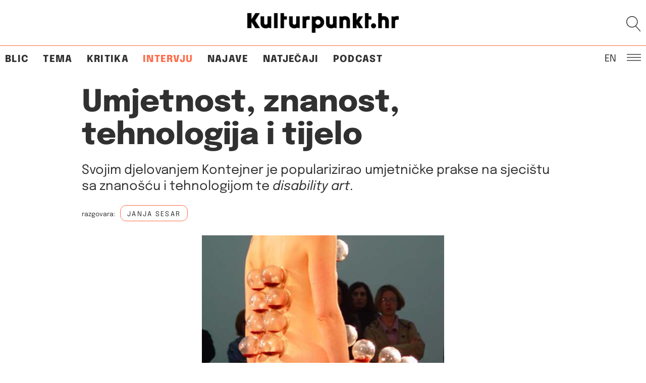

--- FILE ---
content_type: text/html; charset=UTF-8
request_url: https://kulturpunkt.hr/intervju/umjetnost-znanost-tehnologija-i-tijelo/
body_size: 36481
content:
<!DOCTYPE html> 
<html lang="en" class="no-js no-svg"> 
<head>
<meta charset="UTF-8">
<link rel="preload" href="https://kulturpunkt.hr/wp-content/cache/fvm/min/1768303410-css4aebc16ba7dd3c697197aac059c86a91c76365c873489580f8e81535a3bc7.css" as="style" media="all" /> 
<link rel="preload" href="https://kulturpunkt.hr/wp-content/cache/fvm/min/1768303410-css774e30cffa943cdaa87c6f8033f64af7cc9fd249ec625347c74468ebb4c5d.css" as="style" media="all" /> 
<link rel="preload" href="https://kulturpunkt.hr/wp-content/cache/fvm/min/1768303410-cssaec4293e90d6b7f45c9bc6ef6606f9a9db85b47ff3fcfca36ce1e09ec1c17.css" as="style" media="all" /> 
<link rel="preload" href="https://kulturpunkt.hr/wp-content/cache/fvm/min/1768303410-css8d33d9be50df99400c61ccdc3b9d30fe97f0f524a686c541678f5d01370aa.css" as="style" media="all" /> 
<link rel="preload" href="https://kulturpunkt.hr/wp-content/cache/fvm/min/1768303410-css199badffa93e009f7a95cba9923978c87bbc939b4cf1f195ae6f3ed010680.css" as="style" media="all" /> 
<link rel="preload" href="https://kulturpunkt.hr/wp-content/cache/fvm/min/1768303410-css4df8110d5819e59f9bb950ad4ad2ed3eeb365c57a3068f3d60d327cf29033.css" as="style" media="all" />
<script data-cfasync="false">if(navigator.userAgent.match(/MSIE|Internet Explorer/i)||navigator.userAgent.match(/Trident\/7\..*?rv:11/i)){var href=document.location.href;if(!href.match(/[?&]iebrowser/)){if(href.indexOf("?")==-1){if(href.indexOf("#")==-1){document.location.href=href+"?iebrowser=1"}else{document.location.href=href.replace("#","?iebrowser=1#")}}else{if(href.indexOf("#")==-1){document.location.href=href+"&iebrowser=1"}else{document.location.href=href.replace("#","&iebrowser=1#")}}}}</script>
<script data-cfasync="false">class FVMLoader{constructor(e){this.triggerEvents=e,this.eventOptions={passive:!0},this.userEventListener=this.triggerListener.bind(this),this.delayedScripts={normal:[],async:[],defer:[]},this.allJQueries=[]}_addUserInteractionListener(e){this.triggerEvents.forEach(t=>window.addEventListener(t,e.userEventListener,e.eventOptions))}_removeUserInteractionListener(e){this.triggerEvents.forEach(t=>window.removeEventListener(t,e.userEventListener,e.eventOptions))}triggerListener(){this._removeUserInteractionListener(this),"loading"===document.readyState?document.addEventListener("DOMContentLoaded",this._loadEverythingNow.bind(this)):this._loadEverythingNow()}async _loadEverythingNow(){this._runAllDelayedCSS(),this._delayEventListeners(),this._delayJQueryReady(this),this._handleDocumentWrite(),this._registerAllDelayedScripts(),await this._loadScriptsFromList(this.delayedScripts.normal),await this._loadScriptsFromList(this.delayedScripts.defer),await this._loadScriptsFromList(this.delayedScripts.async),await this._triggerDOMContentLoaded(),await this._triggerWindowLoad(),window.dispatchEvent(new Event("wpr-allScriptsLoaded"))}_registerAllDelayedScripts(){document.querySelectorAll("script[type=fvmdelay]").forEach(e=>{e.hasAttribute("src")?e.hasAttribute("async")&&!1!==e.async?this.delayedScripts.async.push(e):e.hasAttribute("defer")&&!1!==e.defer||"module"===e.getAttribute("data-type")?this.delayedScripts.defer.push(e):this.delayedScripts.normal.push(e):this.delayedScripts.normal.push(e)})}_runAllDelayedCSS(){document.querySelectorAll("link[rel=fvmdelay]").forEach(e=>{e.setAttribute("rel","stylesheet")})}async _transformScript(e){return await this._requestAnimFrame(),new Promise(t=>{const n=document.createElement("script");let r;[...e.attributes].forEach(e=>{let t=e.nodeName;"type"!==t&&("data-type"===t&&(t="type",r=e.nodeValue),n.setAttribute(t,e.nodeValue))}),e.hasAttribute("src")?(n.addEventListener("load",t),n.addEventListener("error",t)):(n.text=e.text,t()),e.parentNode.replaceChild(n,e)})}async _loadScriptsFromList(e){const t=e.shift();return t?(await this._transformScript(t),this._loadScriptsFromList(e)):Promise.resolve()}_delayEventListeners(){let e={};function t(t,n){!function(t){function n(n){return e[t].eventsToRewrite.indexOf(n)>=0?"wpr-"+n:n}e[t]||(e[t]={originalFunctions:{add:t.addEventListener,remove:t.removeEventListener},eventsToRewrite:[]},t.addEventListener=function(){arguments[0]=n(arguments[0]),e[t].originalFunctions.add.apply(t,arguments)},t.removeEventListener=function(){arguments[0]=n(arguments[0]),e[t].originalFunctions.remove.apply(t,arguments)})}(t),e[t].eventsToRewrite.push(n)}function n(e,t){let n=e[t];Object.defineProperty(e,t,{get:()=>n||function(){},set(r){e["wpr"+t]=n=r}})}t(document,"DOMContentLoaded"),t(window,"DOMContentLoaded"),t(window,"load"),t(window,"pageshow"),t(document,"readystatechange"),n(document,"onreadystatechange"),n(window,"onload"),n(window,"onpageshow")}_delayJQueryReady(e){let t=window.jQuery;Object.defineProperty(window,"jQuery",{get:()=>t,set(n){if(n&&n.fn&&!e.allJQueries.includes(n)){n.fn.ready=n.fn.init.prototype.ready=function(t){e.domReadyFired?t.bind(document)(n):document.addEventListener("DOMContentLoaded2",()=>t.bind(document)(n))};const t=n.fn.on;n.fn.on=n.fn.init.prototype.on=function(){if(this[0]===window){function e(e){return e.split(" ").map(e=>"load"===e||0===e.indexOf("load.")?"wpr-jquery-load":e).join(" ")}"string"==typeof arguments[0]||arguments[0]instanceof String?arguments[0]=e(arguments[0]):"object"==typeof arguments[0]&&Object.keys(arguments[0]).forEach(t=>{delete Object.assign(arguments[0],{[e(t)]:arguments[0][t]})[t]})}return t.apply(this,arguments),this},e.allJQueries.push(n)}t=n}})}async _triggerDOMContentLoaded(){this.domReadyFired=!0,await this._requestAnimFrame(),document.dispatchEvent(new Event("DOMContentLoaded2")),await this._requestAnimFrame(),window.dispatchEvent(new Event("DOMContentLoaded2")),await this._requestAnimFrame(),document.dispatchEvent(new Event("wpr-readystatechange")),await this._requestAnimFrame(),document.wpronreadystatechange&&document.wpronreadystatechange()}async _triggerWindowLoad(){await this._requestAnimFrame(),window.dispatchEvent(new Event("wpr-load")),await this._requestAnimFrame(),window.wpronload&&window.wpronload(),await this._requestAnimFrame(),this.allJQueries.forEach(e=>e(window).trigger("wpr-jquery-load")),window.dispatchEvent(new Event("wpr-pageshow")),await this._requestAnimFrame(),window.wpronpageshow&&window.wpronpageshow()}_handleDocumentWrite(){const e=new Map;document.write=document.writeln=function(t){const n=document.currentScript,r=document.createRange(),i=n.parentElement;let a=e.get(n);void 0===a&&(a=n.nextSibling,e.set(n,a));const s=document.createDocumentFragment();r.setStart(s,0),s.appendChild(r.createContextualFragment(t)),i.insertBefore(s,a)}}async _requestAnimFrame(){return new Promise(e=>requestAnimationFrame(e))}static run(){const e=new FVMLoader(["keydown","mousemove","touchmove","touchstart","touchend","wheel"]);e._addUserInteractionListener(e)}}FVMLoader.run();</script>
<meta name="viewport" content="width=device-width, initial-scale=1"><title>Umjetnost, znanost, tehnologija i tijelo &#8211; Kulturpunkt</title>
<meta name='robots' content='max-image-preview:large' />
<link rel="alternate" type="application/rss+xml" title="Kulturpunkt &raquo; Feed" href="https://kulturpunkt.hr/feed/" />
<link rel="alternate" type="application/rss+xml" title="Kulturpunkt &raquo; Comments Feed" href="https://kulturpunkt.hr/comments/feed/" />
<link rel="canonical" href="https://kulturpunkt.hr/intervju/umjetnost-znanost-tehnologija-i-tijelo/" />
<meta property="og:site_name" content="Kulturpunkt" />
<meta property="og:url" content="https://kulturpunkt.hr/intervju/umjetnost-znanost-tehnologija-i-tijelo/" />
<meta property="og:type" content="article" />
<meta property="og:title" content="Umjetnost, znanost, tehnologija i tijelo" />
<meta property="og:image" content="https://kulturpunkt.hr/wp-content/uploads/2012/04/kira_final.jpg" />
<meta property="og:description" content="..." />
<meta property="author" content="Janja Sesar" /> 
<link rel="profile" href="http://gmpg.org/xfn/11"> 
<script>(function(html){html.className = html.className.replace(/\bno-js\b/,'js')})(document.documentElement);</script>
<style media="all">img:is([sizes="auto" i],[sizes^="auto," i]){contain-intrinsic-size:3000px 1500px}</style> 
<style media="all">.lazyload,.lazyloading{max-width:100%}</style> 
<!-- <link rel='stylesheet' id='wp-block-library-css' href='https://kulturpunkt.hr/wp-content/cache/fvm/min/1768303410-css4aebc16ba7dd3c697197aac059c86a91c76365c873489580f8e81535a3bc7.css' type='text/css' media='all' /> -->
<link rel="stylesheet" type="text/css" href="//kulturpunkt.hr/wp-content/cache/wpfc-minified/ei86bt2e/h5jbg.css" media="all"/> 
<style id='wp-block-library-inline-css' type='text/css' media="all">.wp-block-gutena-forms .is-style-round-range-slider .gutena-forms-field.range-field{-webkit-appearance:none;width:100%;height:8px;border:1px solid var(--wp--gutena-forms--input-border-color,#D7DBE7);border-radius:5px;background:var(--wp--gutena-forms--input-bg-color,"transparent");outline:none;-webkit-transition:.2s;transition:opacity .2s}.wp-block-gutena-forms .is-style-round-range-slider .gutena-forms-field.range-field:hover{border:1px solid var(--wp--gutena-forms--input-border-color,#D7DBE7);opacity:1}.wp-block-gutena-forms .is-style-round-range-slider .gutena-forms-field.range-field:focus{border:1px solid var(--wp--gutena-forms--input-focus-border-color,var(--wp--preset--color--primary,#3F6DE4))}.wp-block-gutena-forms .is-style-round-range-slider .gutena-forms-field.range-field::-webkit-slider-thumb{-webkit-appearance:none;appearance:none;width:20px;height:20px;border:2px solid var(--wp--gutena-forms--input-border-color,#D7DBE7);border-radius:50%;background:var(--wp--gutena-forms--input-focus-border-color,var(--wp--preset--color--primary,#3F6DE4));cursor:pointer}.wp-block-gutena-forms .is-style-round-range-slider .gutena-forms-field.range-field::-moz-range-thumb{width:20px;height:20px;border:2px solid var(--wp--gutena-forms--input-border-color,#D7DBE7);border-radius:50%;background:var(--wp--gutena-forms--input-focus-border-color,var(--wp--preset--color--primary,#3F6DE4));cursor:pointer}</style> 
<style id='classic-theme-styles-inline-css' type='text/css' media="all">/*! This file is auto-generated */ .wp-block-button__link{color:#fff;background-color:#32373c;border-radius:9999px;box-shadow:none;text-decoration:none;padding:calc(.667em + 2px) calc(1.333em + 2px);font-size:1.125em}.wp-block-file__button{background:#32373c;color:#fff;text-decoration:none}</style> 
<style id='gutena-forms-style-inline-css' type='text/css' media="all">.wp-block-gutena-forms .wp-block-group.is-layout-flex>.wp-block-image{display:flex}.wp-block-gutena-forms .is-vertical.is-layout-flex.wp-block-group .gutena-forms-field,.wp-block-gutena-forms .is-vertical.is-layout-flex.wp-block-group .heading-input-label-gutena{min-width:100%}.wp-block-gutena-forms .gutena-forms-field,.wp-block-gutena-forms .heading-input-label-gutena{background-color:transparent}.wp-block-gutena-forms.not-show-form-labels .heading-input-label-gutena{display:none}.wp-block-gutena-forms.has-label-font-family .heading-input-label-gutena{font-family:var(--wp--gutena-forms--label-font-family)}.wp-block-gutena-forms .heading-input-label-gutena{color:var(--wp--gutena-forms--label-color);font-size:var(--wp--gutena-forms--label-font-size,13px);font-weight:var(--wp--gutena-forms--label-font-weight);line-height:var(--wp--gutena-forms--label-line-height)}.wp-block-gutena-forms .gutena-forms-field{color:var(--wp--gutena-forms--label-color)}.wp-block-gutena-forms .gutena-forms-field:not(.checkbox-field):not(.radio-field):not(.optin-field){background-color:var(--wp--gutena-forms--input-bg-color,"transparent")}.wp-block-gutena-forms .gutena-forms-field:not(.checkbox-field):not(.radio-field):not(.optin-field):-webkit-autofill,.wp-block-gutena-forms .gutena-forms-field:not(.checkbox-field):not(.radio-field):not(.optin-field):-webkit-autofill:focus,.wp-block-gutena-forms .gutena-forms-field:not(.checkbox-field):not(.radio-field):not(.optin-field):-webkit-autofill:hover{-webkit-box-shadow:0 0 0 1000px var(--wp--gutena-forms--input-bg-color,"transparent") inset;-webkit-transition:background-color 5000s ease-in-out 0s;transition:background-color 5000s ease-in-out 0s}.wp-block-gutena-forms .gutena-forms-field.checkbox-field.inline-options,.wp-block-gutena-forms .gutena-forms-field.radio-field.inline-options{display:flex;flex-wrap:wrap}.wp-block-gutena-forms .gutena-forms-field.checkbox-field.has-1-col,.wp-block-gutena-forms .gutena-forms-field.radio-field.has-1-col{display:grid;grid-template-columns:repeat(1,1fr)}.wp-block-gutena-forms .gutena-forms-field.checkbox-field.has-2-col,.wp-block-gutena-forms .gutena-forms-field.radio-field.has-2-col{display:grid;grid-template-columns:repeat(2,1fr)}.wp-block-gutena-forms .gutena-forms-field.checkbox-field.has-3-col,.wp-block-gutena-forms .gutena-forms-field.radio-field.has-3-col{display:grid;grid-template-columns:repeat(3,1fr)}.wp-block-gutena-forms .gutena-forms-field.checkbox-field.has-4-col,.wp-block-gutena-forms .gutena-forms-field.radio-field.has-4-col{display:grid;grid-template-columns:repeat(4,1fr)}.wp-block-gutena-forms .gutena-forms-field.checkbox-field.has-5-col,.wp-block-gutena-forms .gutena-forms-field.radio-field.has-5-col{display:grid;grid-template-columns:repeat(5,1fr)}.wp-block-gutena-forms .gutena-forms-field.checkbox-field.has-6-col,.wp-block-gutena-forms .gutena-forms-field.radio-field.has-6-col{display:grid;grid-template-columns:repeat(6,1fr)}.wp-block-gutena-forms .gutena-forms-field.checkbox-field .checkbox-container,.wp-block-gutena-forms .gutena-forms-field.checkbox-field .optin-container,.wp-block-gutena-forms .gutena-forms-field.optin-field .checkbox-container,.wp-block-gutena-forms .gutena-forms-field.optin-field .optin-container{cursor:pointer;display:block;padding-left:25px;position:relative;-webkit-user-select:none;-moz-user-select:none;user-select:none}.wp-block-gutena-forms .gutena-forms-field.checkbox-field .checkbox-container input,.wp-block-gutena-forms .gutena-forms-field.checkbox-field .optin-container input,.wp-block-gutena-forms .gutena-forms-field.optin-field .checkbox-container input,.wp-block-gutena-forms .gutena-forms-field.optin-field .optin-container input{cursor:pointer;height:0;opacity:0;position:absolute;width:0}.wp-block-gutena-forms .gutena-forms-field.checkbox-field .checkbox-container input:checked~.checkmark,.wp-block-gutena-forms .gutena-forms-field.checkbox-field .optin-container input:checked~.checkmark,.wp-block-gutena-forms .gutena-forms-field.optin-field .checkbox-container input:checked~.checkmark,.wp-block-gutena-forms .gutena-forms-field.optin-field .optin-container input:checked~.checkmark{background-color:var(--wp--gutena-forms--input-focus-border-color,var(--wp--preset--color--primary,#3f6de4));border-color:var(--wp--gutena-forms--input-focus-border-color,var(--wp--preset--color--primary,#3f6de4))}.wp-block-gutena-forms .gutena-forms-field.checkbox-field .checkbox-container input:checked~.checkmark:after,.wp-block-gutena-forms .gutena-forms-field.checkbox-field .optin-container input:checked~.checkmark:after,.wp-block-gutena-forms .gutena-forms-field.optin-field .checkbox-container input:checked~.checkmark:after,.wp-block-gutena-forms .gutena-forms-field.optin-field .optin-container input:checked~.checkmark:after{display:block}.wp-block-gutena-forms .gutena-forms-field.checkbox-field .checkbox-container .checkmark:after,.wp-block-gutena-forms .gutena-forms-field.checkbox-field .optin-container .checkmark:after,.wp-block-gutena-forms .gutena-forms-field.optin-field .checkbox-container .checkmark:after,.wp-block-gutena-forms .gutena-forms-field.optin-field .optin-container .checkmark:after{border:solid #fff;border-width:0 3px 3px 0;height:7px;left:5px;top:2px;transform:rotate(45deg);width:3px}.wp-block-gutena-forms .gutena-forms-field.checkbox-field .checkmark,.wp-block-gutena-forms .gutena-forms-field.optin-field .checkmark{background-color:#fff;border:1px solid var(--wp--gutena-forms--input-border-color,#d7dbe7);border-radius:2px;height:16px;left:0;position:absolute;top:50%;transform:translateY(-50%);width:16px}.wp-block-gutena-forms .gutena-forms-field.checkbox-field .checkmark:after,.wp-block-gutena-forms .gutena-forms-field.optin-field .checkmark:after{content:"";display:none;position:absolute}.wp-block-gutena-forms .gutena-forms-field.radio-field .radio-container{cursor:pointer;display:block;padding-left:25px;position:relative;-webkit-user-select:none;-moz-user-select:none;user-select:none}.wp-block-gutena-forms .gutena-forms-field.radio-field .radio-container input{cursor:pointer;opacity:0;position:absolute}.wp-block-gutena-forms .gutena-forms-field.radio-field .radio-container:hover input~.checkmark{background-color:#fff}.wp-block-gutena-forms .gutena-forms-field.radio-field .radio-container input:checked~.checkmark{background-color:#fff;border-color:var(--wp--gutena-forms--input-focus-border-color,var(--wp--preset--color--primary,#3f6de4))}.wp-block-gutena-forms .gutena-forms-field.radio-field .radio-container input:checked~.checkmark:after{display:block}.wp-block-gutena-forms .gutena-forms-field.radio-field .radio-container .checkmark:after{background:var(--wp--gutena-forms--input-focus-border-color,var(--wp--preset--color--primary,#3f6de4));border-radius:50%;height:10px;left:3px;top:3px;width:10px}.wp-block-gutena-forms .gutena-forms-field.radio-field .checkmark{background-color:#fff;border:1px solid var(--wp--gutena-forms--input-border-color,#d7dbe7);border-radius:50%;height:16px;left:0;position:absolute;top:50%;transform:translateY(-50%);width:16px}.wp-block-gutena-forms .gutena-forms-field.radio-field .checkmark:after{content:"";display:none;position:absolute}.wp-block-gutena-forms .gutena-forms-field.range-field{accent-color:var(--wp--gutena-forms--input-focus-border-color,var(--wp--preset--color--primary,#3f6de4))}.wp-block-gutena-forms .wp-block-gutena-form-field:not(.gutena-forms-radio-field):not(.gutena-forms-checkbox-field):not(.gutena-forms-range-field):not(.gutena-forms-optin-field){background-color:var(--wp--gutena-forms--input-bg-color,"transparent")}.wp-block-gutena-forms .gutena-forms-field::-moz-placeholder{color:var(--wp--gutena-forms--placeholder-color);font-size:var(--wp--gutena-forms--placeholder-font-size);font-weight:var(--wp--gutena-forms--placeholder-font-weight);line-height:var(--wp--gutena-forms--placeholder-line-height)}.wp-block-gutena-forms .gutena-forms-field::placeholder,.wp-block-gutena-forms .gutena-forms-placeholder{color:var(--wp--gutena-forms--placeholder-color);font-size:var(--wp--gutena-forms--placeholder-font-size);font-weight:var(--wp--gutena-forms--placeholder-font-weight);line-height:var(--wp--gutena-forms--placeholder-line-height)}.wp-block-gutena-forms.has-placeholder-font-family .wp-block-gutena-form-field .gutena-forms-field{font-family:var(--wp--gutena-forms--placeholder-font-family)}.wp-block-gutena-forms .wp-block-gutena-form-field .gutena-forms-field{box-sizing:border-box;-moz-box-sizing:border-box;-webkit-box-sizing:border-box;font-size:var(--wp--gutena-forms--placeholder-font-size);font-weight:var(--wp--gutena-forms--placeholder-font-weight);line-height:var(--wp--gutena-forms--placeholder-line-height);padding:13px calc(18px + var(--wp--gutena-forms--input-border-radius, 0px)/2);width:100%}.wp-block-gutena-forms .wp-block-gutena-form-field .gutena-forms-field:not(.textarea-field):not(.checkbox-field){height:50px}.wp-block-gutena-forms .wp-block-gutena-form-field .gutena-forms-field.checkbox-field,.wp-block-gutena-forms .wp-block-gutena-form-field .gutena-forms-field.radio-field{-moz-column-gap:3rem;column-gap:3rem;padding-left:0;padding-right:0;row-gap:.5rem}.wp-block-gutena-forms .wp-block-gutena-form-field .gutena-forms-field.range-field{padding:0}.wp-block-gutena-forms .wp-block-gutena-form-field .gutena-forms-field.optin-field{align-items:center;display:flex;padding-left:0}.wp-block-gutena-forms .wp-block-gutena-form-field .gf-range-values{color:var(--wp--gutena-forms--label-color);display:flex;font-size:var(--wp--gutena-forms--placeholder-font-size);font-weight:var(--wp--gutena-forms--placeholder-font-weight);justify-content:space-between;line-height:var(--wp--gutena-forms--placeholder-line-height);margin:0;padding:0}.wp-block-gutena-forms .wp-block-gutena-form-field.gutena-forms-optin-field{width:1.25rem}.wp-block-gutena-forms .wp-block-columns{margin-bottom:var(--wp--style--block-gap,2em)}.wp-block-gutena-forms .wp-block-gutena-form-field{width:100%}.wp-block-gutena-forms:not(.input-box-border-bottom-only) .wp-block-gutena-form-field:not(.gutena-forms-radio-field):not(.gutena-forms-checkbox-field):not(.gutena-forms-range-field):not(.gutena-forms-optin-field){border-color:var(--wp--gutena-forms--input-border-color,#d7dbe7);border-radius:var(--wp--gutena-forms--input-border-radius,0);border-style:solid;border-width:var(--wp--gutena-forms--input-border-width,1px)}.wp-block-gutena-forms:not(.input-box-border-bottom-only) .wp-block-gutena-form-field:not(.gutena-forms-radio-field):not(.gutena-forms-checkbox-field):not(.gutena-forms-range-field):not(.gutena-forms-optin-field):focus-within{border-color:var(--wp--gutena-forms--input-focus-border-color,var(--wp--preset--color--primary,#3f6de4));width:100%}.wp-block-gutena-forms.input-box-border-bottom-only .wp-block-gutena-form-field:not(.gutena-forms-radio-field):not(.gutena-forms-checkbox-field):not(.gutena-forms-range-field):not(.gutena-forms-optin-field){border-bottom:var(--wp--gutena-forms--input-border-width,1px) solid var(--wp--gutena-forms--input-border-color,#d7dbe7)}.wp-block-gutena-forms.input-box-border-bottom-only .wp-block-gutena-form-field:not(.gutena-forms-radio-field):not(.gutena-forms-checkbox-field):not(.gutena-forms-range-field):not(.gutena-forms-optin-field):focus-within{border-bottom:var(--wp--gutena-forms--input-border-width,1px) solid var(--wp--gutena-forms--input-focus-border-color,var(--wp--preset--color--primary,#3f6de4));width:100%}.wp-block-gutena-forms.input-box-border-bottom-only .wp-block-gutena-form-field .gutena-forms-field{padding-left:0;padding-right:0}.wp-block-gutena-forms .wp-block-gutena-form-field .gutena-forms-field,.wp-block-gutena-forms .wp-block-gutena-form-field .gutena-forms-field:focus{border:0;box-shadow:none!important;margin:0!important;outline:0!important}.wp-block-gutena-forms .gutena-forms-confirmation-columns{display:none}.wp-block-gutena-forms .wp-block-gutena-field-group .is-layout-flex{gap:var(--wp--style--block-gap,1.5rem)}.wp-block-gutena-forms .wp-block-gutena-field-group .gutena-forms-field-error-msg{color:#fd3e3e;font-size:12px;margin-top:.5rem}.wp-block-gutena-forms .wp-block-gutena-field-group:not(.display-error) .gutena-forms-field-error-msg{display:none}.wp-block-gutena-forms .wp-block-gutena-field-group.display-error .wp-block-gutena-form-field:not(.gutena-forms-radio-field):not(.gutena-forms-checkbox-field):not(.gutena-forms-range-field):not(.gutena-forms-optin-field){border-color:var(--wp--gutena-forms--input-focus-border-color,var(--wp--preset--color--primary,#3f6de4))}.wp-block-gutena-forms.form-progress .wp-block-button__link{opacity:.8}.wp-block-gutena-forms .gutena-forms-btn-progress{display:inline-block;height:22px;position:relative;width:60px}.wp-block-gutena-forms .gutena-forms-btn-progress div{animation-timing-function:cubic-bezier(0,1,1,0);background:#fff;border-radius:50%;height:7px;position:absolute;top:11px;width:7px}.wp-block-gutena-forms .gutena-forms-btn-progress div:first-child{animation:submit-progress1 .6s infinite;left:5px}.wp-block-gutena-forms .gutena-forms-btn-progress div:nth-child(2){animation:submit-progress2 .6s infinite;left:5px}.wp-block-gutena-forms .gutena-forms-btn-progress div:nth-child(3){animation:submit-progress2 .6s infinite;left:25px}.wp-block-gutena-forms .gutena-forms-btn-progress div:nth-child(4){animation:submit-progress3 .6s infinite;left:45px}@keyframes submit-progress1{0%{transform:scale(0)}to{transform:scale(1)}}@keyframes submit-progress3{0%{transform:scale(1)}to{transform:scale(0)}}@keyframes submit-progress2{0%{transform:translate(0)}to{transform:translate(24px)}}.wp-block-gutena-forms:not(.display-error-message) .wp-block-gutena-form-error-msg:not(.block-editor-block-list__block),.wp-block-gutena-forms:not(.display-success-message) .wp-block-gutena-form-confirm-msg:not(.block-editor-block-list__block){display:none}.wp-block-gutena-forms.hide-form-now>.wp-block-buttons,.wp-block-gutena-forms.hide-form-now>.wp-block-columns,.wp-block-gutena-forms.hide-form-now>.wp-block-gutena-field-group{height:0;transition:height 2s;visibility:hidden}@media only screen and (max-width:600px){.wp-block-gutena-forms .gutena-forms-field.checkbox-field:not(.inline-options),.wp-block-gutena-forms .gutena-forms-field.radio-field:not(.inline-options){grid-template-columns:repeat(1,1fr)}}</style> 
<style id='global-styles-inline-css' type='text/css' media="all">:root{--wp--preset--aspect-ratio--square:1;--wp--preset--aspect-ratio--4-3:4/3;--wp--preset--aspect-ratio--3-4:3/4;--wp--preset--aspect-ratio--3-2:3/2;--wp--preset--aspect-ratio--2-3:2/3;--wp--preset--aspect-ratio--16-9:16/9;--wp--preset--aspect-ratio--9-16:9/16;--wp--preset--color--black:#000000;--wp--preset--color--cyan-bluish-gray:#abb8c3;--wp--preset--color--white:#ffffff;--wp--preset--color--pale-pink:#f78da7;--wp--preset--color--vivid-red:#cf2e2e;--wp--preset--color--luminous-vivid-orange:#ff6900;--wp--preset--color--luminous-vivid-amber:#fcb900;--wp--preset--color--light-green-cyan:#7bdcb5;--wp--preset--color--vivid-green-cyan:#00d084;--wp--preset--color--pale-cyan-blue:#8ed1fc;--wp--preset--color--vivid-cyan-blue:#0693e3;--wp--preset--color--vivid-purple:#9b51e0;--wp--preset--gradient--vivid-cyan-blue-to-vivid-purple:linear-gradient(135deg,rgba(6,147,227,1) 0%,rgb(155,81,224) 100%);--wp--preset--gradient--light-green-cyan-to-vivid-green-cyan:linear-gradient(135deg,rgb(122,220,180) 0%,rgb(0,208,130) 100%);--wp--preset--gradient--luminous-vivid-amber-to-luminous-vivid-orange:linear-gradient(135deg,rgba(252,185,0,1) 0%,rgba(255,105,0,1) 100%);--wp--preset--gradient--luminous-vivid-orange-to-vivid-red:linear-gradient(135deg,rgba(255,105,0,1) 0%,rgb(207,46,46) 100%);--wp--preset--gradient--very-light-gray-to-cyan-bluish-gray:linear-gradient(135deg,rgb(238,238,238) 0%,rgb(169,184,195) 100%);--wp--preset--gradient--cool-to-warm-spectrum:linear-gradient(135deg,rgb(74,234,220) 0%,rgb(151,120,209) 20%,rgb(207,42,186) 40%,rgb(238,44,130) 60%,rgb(251,105,98) 80%,rgb(254,248,76) 100%);--wp--preset--gradient--blush-light-purple:linear-gradient(135deg,rgb(255,206,236) 0%,rgb(152,150,240) 100%);--wp--preset--gradient--blush-bordeaux:linear-gradient(135deg,rgb(254,205,165) 0%,rgb(254,45,45) 50%,rgb(107,0,62) 100%);--wp--preset--gradient--luminous-dusk:linear-gradient(135deg,rgb(255,203,112) 0%,rgb(199,81,192) 50%,rgb(65,88,208) 100%);--wp--preset--gradient--pale-ocean:linear-gradient(135deg,rgb(255,245,203) 0%,rgb(182,227,212) 50%,rgb(51,167,181) 100%);--wp--preset--gradient--electric-grass:linear-gradient(135deg,rgb(202,248,128) 0%,rgb(113,206,126) 100%);--wp--preset--gradient--midnight:linear-gradient(135deg,rgb(2,3,129) 0%,rgb(40,116,252) 100%);--wp--preset--font-size--small:13px;--wp--preset--font-size--medium:20px;--wp--preset--font-size--large:36px;--wp--preset--font-size--x-large:42px;--wp--preset--spacing--20:0.44rem;--wp--preset--spacing--30:0.67rem;--wp--preset--spacing--40:1rem;--wp--preset--spacing--50:1.5rem;--wp--preset--spacing--60:2.25rem;--wp--preset--spacing--70:3.38rem;--wp--preset--spacing--80:5.06rem;--wp--preset--shadow--natural:6px 6px 9px rgba(0, 0, 0, 0.2);--wp--preset--shadow--deep:12px 12px 50px rgba(0, 0, 0, 0.4);--wp--preset--shadow--sharp:6px 6px 0px rgba(0, 0, 0, 0.2);--wp--preset--shadow--outlined:6px 6px 0px -3px rgba(255, 255, 255, 1), 6px 6px rgba(0, 0, 0, 1);--wp--preset--shadow--crisp:6px 6px 0px rgba(0, 0, 0, 1)}:where(.is-layout-flex){gap:.5em}:where(.is-layout-grid){gap:.5em}body .is-layout-flex{display:flex}.is-layout-flex{flex-wrap:wrap;align-items:center}.is-layout-flex>:is(*,div){margin:0}body .is-layout-grid{display:grid}.is-layout-grid>:is(*,div){margin:0}:where(.wp-block-columns.is-layout-flex){gap:2em}:where(.wp-block-columns.is-layout-grid){gap:2em}:where(.wp-block-post-template.is-layout-flex){gap:1.25em}:where(.wp-block-post-template.is-layout-grid){gap:1.25em}.has-black-color{color:var(--wp--preset--color--black)!important}.has-cyan-bluish-gray-color{color:var(--wp--preset--color--cyan-bluish-gray)!important}.has-white-color{color:var(--wp--preset--color--white)!important}.has-pale-pink-color{color:var(--wp--preset--color--pale-pink)!important}.has-vivid-red-color{color:var(--wp--preset--color--vivid-red)!important}.has-luminous-vivid-orange-color{color:var(--wp--preset--color--luminous-vivid-orange)!important}.has-luminous-vivid-amber-color{color:var(--wp--preset--color--luminous-vivid-amber)!important}.has-light-green-cyan-color{color:var(--wp--preset--color--light-green-cyan)!important}.has-vivid-green-cyan-color{color:var(--wp--preset--color--vivid-green-cyan)!important}.has-pale-cyan-blue-color{color:var(--wp--preset--color--pale-cyan-blue)!important}.has-vivid-cyan-blue-color{color:var(--wp--preset--color--vivid-cyan-blue)!important}.has-vivid-purple-color{color:var(--wp--preset--color--vivid-purple)!important}.has-black-background-color{background-color:var(--wp--preset--color--black)!important}.has-cyan-bluish-gray-background-color{background-color:var(--wp--preset--color--cyan-bluish-gray)!important}.has-white-background-color{background-color:var(--wp--preset--color--white)!important}.has-pale-pink-background-color{background-color:var(--wp--preset--color--pale-pink)!important}.has-vivid-red-background-color{background-color:var(--wp--preset--color--vivid-red)!important}.has-luminous-vivid-orange-background-color{background-color:var(--wp--preset--color--luminous-vivid-orange)!important}.has-luminous-vivid-amber-background-color{background-color:var(--wp--preset--color--luminous-vivid-amber)!important}.has-light-green-cyan-background-color{background-color:var(--wp--preset--color--light-green-cyan)!important}.has-vivid-green-cyan-background-color{background-color:var(--wp--preset--color--vivid-green-cyan)!important}.has-pale-cyan-blue-background-color{background-color:var(--wp--preset--color--pale-cyan-blue)!important}.has-vivid-cyan-blue-background-color{background-color:var(--wp--preset--color--vivid-cyan-blue)!important}.has-vivid-purple-background-color{background-color:var(--wp--preset--color--vivid-purple)!important}.has-black-border-color{border-color:var(--wp--preset--color--black)!important}.has-cyan-bluish-gray-border-color{border-color:var(--wp--preset--color--cyan-bluish-gray)!important}.has-white-border-color{border-color:var(--wp--preset--color--white)!important}.has-pale-pink-border-color{border-color:var(--wp--preset--color--pale-pink)!important}.has-vivid-red-border-color{border-color:var(--wp--preset--color--vivid-red)!important}.has-luminous-vivid-orange-border-color{border-color:var(--wp--preset--color--luminous-vivid-orange)!important}.has-luminous-vivid-amber-border-color{border-color:var(--wp--preset--color--luminous-vivid-amber)!important}.has-light-green-cyan-border-color{border-color:var(--wp--preset--color--light-green-cyan)!important}.has-vivid-green-cyan-border-color{border-color:var(--wp--preset--color--vivid-green-cyan)!important}.has-pale-cyan-blue-border-color{border-color:var(--wp--preset--color--pale-cyan-blue)!important}.has-vivid-cyan-blue-border-color{border-color:var(--wp--preset--color--vivid-cyan-blue)!important}.has-vivid-purple-border-color{border-color:var(--wp--preset--color--vivid-purple)!important}.has-vivid-cyan-blue-to-vivid-purple-gradient-background{background:var(--wp--preset--gradient--vivid-cyan-blue-to-vivid-purple)!important}.has-light-green-cyan-to-vivid-green-cyan-gradient-background{background:var(--wp--preset--gradient--light-green-cyan-to-vivid-green-cyan)!important}.has-luminous-vivid-amber-to-luminous-vivid-orange-gradient-background{background:var(--wp--preset--gradient--luminous-vivid-amber-to-luminous-vivid-orange)!important}.has-luminous-vivid-orange-to-vivid-red-gradient-background{background:var(--wp--preset--gradient--luminous-vivid-orange-to-vivid-red)!important}.has-very-light-gray-to-cyan-bluish-gray-gradient-background{background:var(--wp--preset--gradient--very-light-gray-to-cyan-bluish-gray)!important}.has-cool-to-warm-spectrum-gradient-background{background:var(--wp--preset--gradient--cool-to-warm-spectrum)!important}.has-blush-light-purple-gradient-background{background:var(--wp--preset--gradient--blush-light-purple)!important}.has-blush-bordeaux-gradient-background{background:var(--wp--preset--gradient--blush-bordeaux)!important}.has-luminous-dusk-gradient-background{background:var(--wp--preset--gradient--luminous-dusk)!important}.has-pale-ocean-gradient-background{background:var(--wp--preset--gradient--pale-ocean)!important}.has-electric-grass-gradient-background{background:var(--wp--preset--gradient--electric-grass)!important}.has-midnight-gradient-background{background:var(--wp--preset--gradient--midnight)!important}.has-small-font-size{font-size:var(--wp--preset--font-size--small)!important}.has-medium-font-size{font-size:var(--wp--preset--font-size--medium)!important}.has-large-font-size{font-size:var(--wp--preset--font-size--large)!important}.has-x-large-font-size{font-size:var(--wp--preset--font-size--x-large)!important}:where(.wp-block-post-template.is-layout-flex){gap:1.25em}:where(.wp-block-post-template.is-layout-grid){gap:1.25em}:where(.wp-block-columns.is-layout-flex){gap:2em}:where(.wp-block-columns.is-layout-grid){gap:2em}:root :where(.wp-block-pullquote){font-size:1.5em;line-height:1.6}</style> 
<!-- <link rel='stylesheet' id='kulturpunkt_2022-fonts-css' href='https://kulturpunkt.hr/wp-content/cache/fvm/min/1768303410-css774e30cffa943cdaa87c6f8033f64af7cc9fd249ec625347c74468ebb4c5d.css' type='text/css' media='all' /> --> 
<!-- <link rel='stylesheet' id='kulturpunkt_2022-style-css' href='https://kulturpunkt.hr/wp-content/cache/fvm/min/1768303410-cssaec4293e90d6b7f45c9bc6ef6606f9a9db85b47ff3fcfca36ce1e09ec1c17.css' type='text/css' media='all' /> --> 
<!-- <link rel='stylesheet' id='kulturpunkt_2022-animate-css' href='https://kulturpunkt.hr/wp-content/cache/fvm/min/1768303410-css8d33d9be50df99400c61ccdc3b9d30fe97f0f524a686c541678f5d01370aa.css' type='text/css' media='all' /> --> 
<!-- <link rel='stylesheet' id='newsletter-css' href='https://kulturpunkt.hr/wp-content/cache/fvm/min/1768303410-css199badffa93e009f7a95cba9923978c87bbc939b4cf1f195ae6f3ed010680.css' type='text/css' media='all' /> --> 
<!-- <link rel='stylesheet' id='sib-front-css-css' href='https://kulturpunkt.hr/wp-content/cache/fvm/min/1768303410-css4df8110d5819e59f9bb950ad4ad2ed3eeb365c57a3068f3d60d327cf29033.css' type='text/css' media='all' /> -->
<link rel="stylesheet" type="text/css" href="//kulturpunkt.hr/wp-content/cache/wpfc-minified/961eq2ms/h5jbg.css" media="all"/> 
<script type="text/javascript" id="gutena-forms-script-js-extra">
/* <![CDATA[ */
var gutenaFormsBlock = {"submit_action":"gutena_forms_submit","ajax_url":"https:\/\/kulturpunkt.hr\/wp-admin\/admin-ajax.php","nonce":"3ffd03a4f7","grecaptcha_type":"0","grecaptcha_site_key":"","grecaptcha_secret_key":"","pricing_link":"https:\/\/kulturpunkt.hr\/wp-admin\/admin.php?page=gutena-forms&pagetype=introduction#gutena-forms-pricing","cloudflare_turnstile":[],"required_msg":"Please fill in this field","required_msg_optin":"Please check this checkbox","required_msg_select":"Please select an option","required_msg_check":"Please check an option","invalid_email_msg":"Please enter a valid email address","min_value_msg":"Input value should be greater than","max_value_msg":"Input value should be less than"};
/* ]]> */
</script>
<script src='//kulturpunkt.hr/wp-content/cache/wpfc-minified/7bgvzgvs/h5jbg.js' type="text/javascript"></script>
<!-- <script type="text/javascript" src="https://kulturpunkt.hr/wp-content/plugins/gutena-forms/build/script.js?ver=36367792566c9cb10422" id="gutena-forms-script-js"></script> -->
<!-- <script type="text/javascript" src="https://kulturpunkt.hr/wp-includes/js/jquery/jquery.min.js?ver=3.7.1" id="jquery-core-js"></script> -->
<!-- <script type="text/javascript" src="https://kulturpunkt.hr/wp-includes/js/jquery/jquery-migrate.min.js?ver=3.4.1" id="jquery-migrate-js"></script> -->
<script type="text/javascript" id="sib-front-js-js-extra">
/* <![CDATA[ */
var sibErrMsg = {"invalidMail":"Please fill out valid email address","requiredField":"Please fill out required fields","invalidDateFormat":"Please fill out valid date format","invalidSMSFormat":"Please fill out valid phone number"};
var ajax_sib_front_object = {"ajax_url":"https:\/\/kulturpunkt.hr\/wp-admin\/admin-ajax.php","ajax_nonce":"fc429ca5fe","flag_url":"https:\/\/kulturpunkt.hr\/wp-content\/plugins\/mailin\/img\/flags\/"};
/* ]]> */
</script>
<script src='//kulturpunkt.hr/wp-content/cache/wpfc-minified/keonn1xi/h5jbg.js' type="text/javascript"></script>
<!-- <script type="text/javascript" src="https://kulturpunkt.hr/wp-content/plugins/mailin/js/mailin-front.js?ver=1761138907" id="sib-front-js-js"></script> -->
<script>
document.documentElement.className = document.documentElement.className.replace('no-js', 'js');
</script>
<style media="all">.no-js img.lazyload{display:none}figure.wp-block-image img.lazyloading{min-width:150px}.lazyload,.lazyloading{--smush-placeholder-width:100px;--smush-placeholder-aspect-ratio:1/1;width:var(--smush-image-width,var(--smush-placeholder-width))!important;aspect-ratio:var(--smush-image-aspect-ratio,var(--smush-placeholder-aspect-ratio))!important}.lazyload,.lazyloading{opacity:0}.lazyloaded{opacity:1;transition:opacity 400ms;transition-delay:0ms}</style> 
<script async src="https://www.googletagmanager.com/gtag/js?id=UA-5086338-1"></script>
<script>
window.dataLayer = window.dataLayer || [];
function gtag(){dataLayer.push(arguments);}
gtag('js', new Date());
gtag('config', 'UA-5086338-1');
</script>
<script async src="https://www.googletagmanager.com/gtag/js?id=G-    EGV5DP4K0R"></script>
<script>
window.dataLayer = window.dataLayer || [];
function gtag(){dataLayer.push(arguments);}
gtag('js', new Date());
gtag('config', 'G-EGV5DP4K0R');
</script>
<script>
!function(f,b,e,v,n,t,s)
{if(f.fbq)return;n=f.fbq=function(){n.callMethod?
n.callMethod.apply(n,arguments):n.queue.push(arguments)};
if(!f._fbq)f._fbq=n;n.push=n;n.loaded=!0;n.version='2.0';
n.queue=[];t=b.createElement(e);t.async=!0;
t.src=v;s=b.getElementsByTagName(e)[0];
s.parentNode.insertBefore(t,s)}(window, document,'script',
'https://connect.facebook.net/en_US/fbevents.js');
fbq('init', '649559666423866');
fbq('track', 'PageView');
</script>
<noscript><img height="1" width="1" style="display:none" src="https://www.facebook.com/tr?id=649559666423866&ev=PageView&noscript=1" /></noscript>
<link rel="icon" href="https://kulturpunkt.hr/wp-content/uploads/2023/02/cropped-Kulturpunkt-baloncic-novo-192x192.png" sizes="192x192" /> <svg style="position: absolute; width: 0; height: 0; overflow: hidden;" version="1.1" xmlns="http://www.w3.org/2000/svg" xmlns:xlink="http://www.w3.org/1999/xlink"> <defs> <symbol id="icon-search" viewBox="0 0 29 31" fill="none"> <circle cx="11.3077" cy="11.3077" r="10.6077" stroke="#303030" stroke-width="1.4"/> <path d="M18.3086 19.3848L28.0009 30.154" stroke="#303030" stroke-width="1.4"/> </symbol> <symbol id="icon-facebook" viewBox="0 0 20 20"> <path fill-rule="evenodd" clip-rule="evenodd" d="M9.9618 19.9999L9.97074 20H9.96766L9.9618 19.9999ZM10.0323 20H10.0293L10.0382 19.9999L10.0323 20ZM9.93125 19.9998L9.9409 19.9998H9.93535L9.93125 19.9998ZM10.0646 19.9998H10.0591L10.0688 19.9998L10.0646 19.9998ZM9.9018 19.9995L9.90824 19.9996L9.90309 19.9995H9.9018ZM10.0969 19.9995L10.0918 19.9996L10.0982 19.9995H10.0969ZM10.1292 19.9992L10.1269 19.9992L10.1356 19.9991L10.1292 19.9992ZM9.86438 19.9991L9.87309 19.9992L9.87082 19.9992L9.86438 19.9991ZM10.1614 19.9987L10.1561 19.9988L10.1669 19.9986L10.1614 19.9987ZM9.83313 19.9986L9.84387 19.9988L9.83859 19.9987L9.83313 19.9986ZM10.1936 19.9982L10.1865 19.9983L10.1964 19.9981L10.1936 19.9982ZM9.80359 19.9981L9.81352 19.9983L9.80641 19.9982L9.80359 19.9981ZM9.76699 19.9973L9.77578 19.9975L9.77422 19.9975L9.76699 19.9973ZM10.2258 19.9975L10.2242 19.9975L10.233 19.9973L10.2258 19.9975ZM9.73488 19.9965L9.74695 19.9968L9.74207 19.9967L9.73488 19.9965ZM10.2579 19.9967L10.253 19.9968L10.2651 19.9965L10.2579 19.9967ZM10.2901 19.9959L10.2822 19.9961L10.2946 19.9957L10.2901 19.9959ZM9.70543 19.9957L9.71777 19.9961L9.70992 19.9959L9.70543 19.9957ZM9.6773 19.9949L9.68609 19.9952L9.67781 19.9949L9.67023 19.9946L9.6773 19.9949ZM10.3222 19.9949L10.3139 19.9952L10.3227 19.9949L10.3298 19.9946L10.3222 19.9949ZM10.3543 19.9938L10.3499 19.994L10.3634 19.9935L10.3543 19.9938ZM9.63664 19.9935L9.65012 19.994L9.64574 19.9938L9.63664 19.9935ZM9.60738 19.9924L9.62152 19.9929L9.61367 19.9927L9.60738 19.9924ZM10.3863 19.9927L10.3785 19.9929L10.3926 19.9924L10.3863 19.9927ZM9.57867 19.9912L9.5925 19.9918L9.58168 19.9914L9.57867 19.9912ZM10.4183 19.9914L10.4075 19.9918L10.4213 19.9912L10.4183 19.9914ZM9.53844 19.9895L9.55328 19.9902L9.54965 19.99L9.53844 19.9895ZM10.4504 19.99L10.4467 19.9902L10.4616 19.9895L10.4504 19.99ZM9.50957 19.9882L9.52496 19.9889L9.5177 19.9886L9.50957 19.9882ZM10.4823 19.9886L10.475 19.9889L10.4904 19.9882L10.4823 19.9886ZM9.48113 19.9867L9.49664 19.9875L9.48574 19.987L9.48113 19.9867ZM10.5143 19.987L10.5034 19.9875L10.5189 19.9867L10.5143 19.987ZM10.5462 19.9853L10.5321 19.9861L10.5446 19.9854L10.5594 19.9846L10.5462 19.9853ZM9.45539 19.9854L9.46793 19.9861L9.45379 19.9853L9.44062 19.9846L9.45539 19.9854ZM10.5781 19.9835L10.5718 19.9839L10.5877 19.983L10.5781 19.9835ZM9.4123 19.983L9.42816 19.9839L9.42191 19.9835L9.4123 19.983ZM9.3841 19.9813L9.39992 19.9822L9.39004 19.9817L9.3841 19.9813ZM10.61 19.9817L10.6001 19.9822L10.6159 19.9813L10.61 19.9817ZM9.35719 19.9796L9.37144 19.9805L9.35816 19.9797L9.3448 19.9788L9.35719 19.9796ZM10.6418 19.9797L10.6286 19.9805L10.6428 19.9796L10.6552 19.9788L10.6418 19.9797ZM10.6736 19.9776L10.6689 19.9779L10.684 19.9769L10.6736 19.9776ZM9.31602 19.9769L9.33113 19.9779L9.32637 19.9776L9.31602 19.9769ZM9.28785 19.975L9.3027 19.976L9.29457 19.9755L9.28785 19.975ZM10.7054 19.9755L10.6973 19.976L10.7121 19.975L10.7054 19.9755ZM9.25977 19.973L9.2734 19.9739L9.26281 19.9732L9.25977 19.973ZM10.7372 19.9732L10.7266 19.9739L10.7402 19.973L10.7372 19.9732ZM9.22199 19.9701L9.23395 19.971L9.23105 19.9708L9.22199 19.9701ZM10.7689 19.9708L10.7661 19.971L10.778 19.9701L10.7689 19.9708ZM10.8006 19.9684L10.7949 19.9688L10.8071 19.9678L10.8006 19.9684ZM9.19293 19.9678L9.20508 19.9688L9.19938 19.9684L9.19293 19.9678ZM9.16461 19.9655L9.17492 19.9664L9.16766 19.9658L9.16461 19.9655ZM10.8323 19.9658L10.8251 19.9664L10.8354 19.9655L10.8323 19.9658ZM9.13344 19.9629L9.13652 19.9632L9.13602 19.9631L9.13344 19.9629ZM10.864 19.9631L10.8635 19.9632L10.8666 19.9629L10.864 19.9631ZM10.8956 19.9604L10.8928 19.9606L10.8999 19.96L10.8956 19.9604ZM9.10012 19.96L9.10719 19.9606L9.10437 19.9604L9.10012 19.96ZM9.07082 19.9573L9.07609 19.9578L9.07281 19.9575L9.07082 19.9573ZM10.9272 19.9575L10.9239 19.9578L10.9292 19.9573L10.9272 19.9575ZM8.4375 19.8784C3.65941 19.1274 0 14.9877 0 10C0 4.48086 4.48086 0 10 0C15.5191 0 20 4.48086 20 10C20 14.9877 16.3406 19.1274 11.5625 19.8784V12.8906H13.8926L14.3359 10H11.5625V8.12418C11.5625 7.33336 11.9499 6.5625 13.1921 6.5625H14.4531V4.10156C14.4531 4.10156 13.3088 3.90625 12.2146 3.90625C9.93043 3.90625 8.4375 5.29063 8.4375 7.79688V10H5.89844V12.8906H8.4375V19.8784Z" fill="#303030"/> </symbol> <symbol id="icon-twitter" viewBox="0 0 20 20" > <path fill-rule="evenodd" clip-rule="evenodd" d="M10 0C15.5191 0 20 4.48086 20 10C20 15.5191 15.5191 20 10 20C4.48086 20 0 15.5191 0 10C0 4.48086 4.48086 0 10 0ZM8.23863 15.3187C12.6637 15.3187 15.0833 11.6519 15.0833 8.47402C15.0833 8.36926 15.0833 8.26449 15.0783 8.16469C15.5473 7.82547 15.9564 7.40141 16.2806 6.9175C15.8516 7.10707 15.3876 7.2368 14.8987 7.29664C15.3976 6.9973 15.7768 6.52836 15.9564 5.96465C15.4924 6.23902 14.9786 6.43855 14.4298 6.54832C13.9907 6.07937 13.3671 5.79004 12.6737 5.79004C11.3467 5.79004 10.2691 6.86762 10.2691 8.19465C10.2691 8.38422 10.2891 8.56879 10.3339 8.7434C8.33344 8.64363 6.56238 7.68578 5.37508 6.22902C5.17051 6.58324 5.05078 6.9973 5.05078 7.43633C5.05078 8.26945 5.47484 9.00781 6.1234 9.43684C5.72926 9.42688 5.36008 9.31711 5.03582 9.13754V9.16746C5.03582 10.3348 5.86395 11.3027 6.96648 11.5272C6.76695 11.582 6.55242 11.612 6.33293 11.612C6.17824 11.612 6.02859 11.597 5.87895 11.5671C6.18324 12.5249 7.07125 13.2184 8.12391 13.2383C7.30074 13.8819 6.26309 14.2661 5.13559 14.2661C4.94102 14.2661 4.75145 14.2561 4.56187 14.2311C5.61453 14.9196 6.88168 15.3187 8.23863 15.3187Z" fill="#303030"/> </symbol> <symbol id="icon-instagram" viewBox="0 0 20 20"> <path fill-rule="evenodd" clip-rule="evenodd" d="M10 0C15.5191 0 20 4.48086 20 10C20 15.5191 15.5191 20 10 20C4.48086 20 0 15.5191 0 10C0 4.48086 4.48086 0 10 0ZM10 3.75C8.30262 3.75 8.08977 3.75719 7.42312 3.78762C6.75789 3.81797 6.30355 3.92363 5.90598 4.07812C5.495 4.23785 5.14645 4.45156 4.79898 4.79902C4.45152 5.14648 4.23781 5.49504 4.07809 5.90602C3.92359 6.30355 3.81797 6.75789 3.78758 7.42312C3.75719 8.08977 3.75 8.30262 3.75 10C3.75 11.6974 3.75719 11.9102 3.78758 12.5769C3.81797 13.2421 3.92359 13.6964 4.07809 14.094C4.23781 14.505 4.45152 14.8535 4.79898 15.201C5.14645 15.5485 5.495 15.7622 5.90598 15.9219C6.30355 16.0764 6.75789 16.182 7.42312 16.2124C8.08977 16.2428 8.30262 16.25 10 16.25C11.6974 16.25 11.9102 16.2428 12.5769 16.2124C13.2421 16.182 13.6964 16.0764 14.094 15.9219C14.505 15.7622 14.8535 15.5485 15.201 15.201C15.5485 14.8535 15.7622 14.505 15.9219 14.094C16.0764 13.6964 16.182 13.2421 16.2124 12.5769C16.2428 11.9102 16.25 11.6974 16.25 10C16.25 8.30262 16.2428 8.08977 16.2124 7.42312C16.182 6.75789 16.0764 6.30355 15.9219 5.90602C15.7622 5.49504 15.5485 5.14648 15.201 4.79902C14.8535 4.45156 14.505 4.23785 14.094 4.07812C13.6964 3.92363 13.2421 3.81797 12.5769 3.78762C11.9102 3.75719 11.6974 3.75 10 3.75ZM10 4.87613C11.6688 4.87613 11.8665 4.8825 12.5255 4.91258C13.1349 4.94039 13.4658 5.04219 13.6861 5.12777C13.9778 5.24113 14.186 5.3766 14.4047 5.59531C14.6234 5.81398 14.7589 6.02223 14.8722 6.31394C14.9578 6.53418 15.0596 6.86508 15.0874 7.47445C15.1175 8.13352 15.1239 8.33117 15.1239 10C15.1239 11.6688 15.1175 11.8665 15.0874 12.5255C15.0596 13.1349 14.9578 13.4658 14.8722 13.6861C14.7589 13.9778 14.6234 14.186 14.4047 14.4047C14.186 14.6234 13.9778 14.7589 13.6861 14.8722C13.4658 14.9578 13.1349 15.0596 12.5255 15.0874C11.8666 15.1175 11.6689 15.1239 10 15.1239C8.33105 15.1239 8.13344 15.1175 7.47445 15.0874C6.86508 15.0596 6.53418 14.9578 6.31394 14.8722C6.02219 14.7589 5.81398 14.6234 5.59527 14.4047C5.37656 14.186 5.24113 13.9778 5.12777 13.6861C5.04219 13.4658 4.94035 13.1349 4.91254 12.5255C4.88246 11.8665 4.87613 11.6688 4.87613 10C4.87613 8.33117 4.88246 8.13352 4.91254 7.47445C4.94035 6.86508 5.04219 6.53418 5.12777 6.31394C5.24113 6.02223 5.37656 5.81398 5.59527 5.59531C5.81398 5.3766 6.02219 5.24113 6.31394 5.12777C6.53418 5.04219 6.86508 4.94039 7.47445 4.91258C8.13352 4.8825 8.33117 4.87613 10 4.87613ZM10 6.79055C8.22746 6.79055 6.79055 8.22746 6.79055 10C6.79055 11.7725 8.22746 13.2095 10 13.2095C11.7725 13.2095 13.2095 11.7725 13.2095 10C13.2095 8.22746 11.7725 6.79055 10 6.79055ZM10 12.0833C8.84941 12.0833 7.91668 11.1506 7.91668 10C7.91668 8.84941 8.84941 7.91668 10 7.91668C11.1506 7.91668 12.0833 8.84941 12.0833 10C12.0833 11.1506 11.1506 12.0833 10 12.0833ZM14.0863 6.66375C14.0863 7.07797 13.7505 7.41371 13.3362 7.41371C12.9221 7.41371 12.5863 7.07797 12.5863 6.66375C12.5863 6.24953 12.9221 5.91375 13.3362 5.91375C13.7505 5.91375 14.0863 6.24953 14.0863 6.66375Z" fill="#303030"/> </symbol> <symbol id="icon-menu" viewBox="0 0 28 14"> <path d="M28 1H0" stroke="#303030" stroke-width="1.4"/> <path d="M28 13H0" stroke="#303030" stroke-width="1.4"/> <path d="M28 7H0" stroke="#303030" stroke-width="1.4"/> </symbol> <symbol id="icon-left-arrow" viewBox="0 0 30 21"> <path d="M29.125 11.175V10.425H1.725L10.75 0.849999H9.65L0.2 10.8L9.65 20.75H10.75L1.725 11.175H29.125Z" fill="#00FF75"/> </symbol> <symbol id="icon-right-arrow" viewBox="0 0 30 21" > <path d="M0.407032 10.425V11.175H27.807L18.782 20.75H19.882L29.332 10.8L19.882 0.849999H18.782L27.807 10.425H0.407032Z" fill="#00FF75"/> </symbol> <symbol id="icon-article-arrow" viewBox="0 0 27 30"> <path d="M0.5 1.1197L25.9556 15L0.499999 28.8803L0.5 1.1197Z" stroke="#00FF75"/> </symbol> <symbol id="icon-close" viewBox="0 0 30 14"> <path d="M28.577 1.08435L1 13.418" stroke="#303030" stroke-width="1.5"/> <path d="M29 13.098L1 1.08447" stroke="#303030" stroke-width="1.5"/> </symbol> <symbol id="icon-logo-wide" viewBox="0 0 40 43"> <path d="M40 19.4446C39.98 8.68484 31.2352 -0.0249457 20.4704 5.36817e-05C9.14072 0.0250531 0.0959367 9.22483 0.00093904 20.5546C-0.149057 37.8841 17.7205 42.109 17.7205 42.109L21.6304 37.9941C31.8052 37.9191 40.02 29.6343 40 19.4446Z" fill="#303030"/> </symbol> <symbol id="icon-close-small" viewBox="0 0 12 11"> <path d="M1.15253 10.428L5.81453 6.288L10.4585 10.446L11.1965 9.744L6.57053 5.622L11.1965 1.5L10.4585 0.797999L5.81453 4.956L1.13453 0.797999L0.414532 1.5L5.05853 5.622L0.450532 9.744L1.15253 10.428Z" fill="#303030"/> </symbol> <symbol id="icon-pin" viewBox="0 0 31 31"> <path d="M15.4994 30.8444L14.9678 30.0752C14.5681 29.4959 5.16602 15.8223 5.16602 10.3333C5.16602 4.63579 9.80181 0 15.4994 0C21.1969 0 25.8327 4.63579 25.8327 10.3333C25.8327 15.8223 16.4306 29.4959 16.0309 30.0752L15.4994 30.8444ZM15.4994 1.29167C10.5135 1.29167 6.45768 5.3475 6.45768 10.3333C6.45768 14.7166 13.4876 25.5459 15.4994 28.5549C17.5111 25.5459 24.541 14.7166 24.541 10.3333C24.541 5.3475 20.4852 1.29167 15.4994 1.29167Z" fill="#FF9900" fill-opacity="0.75"/> <path d="M15.4993 14.8542C13.0071 14.8542 10.9785 12.8262 10.9785 10.3333C10.9785 7.84042 13.0071 5.8125 15.4993 5.8125C17.9916 5.8125 20.0202 7.84042 20.0202 10.3333C20.0202 12.8262 17.9916 14.8542 15.4993 14.8542ZM15.4993 7.10417C13.7188 7.10417 12.2702 8.55277 12.2702 10.3333C12.2702 12.1139 13.7188 13.5625 15.4993 13.5625C17.2799 13.5625 18.7285 12.1139 18.7285 10.3333C18.7285 8.55277 17.2799 7.10417 15.4993 7.10417Z" fill="#FF9900" fill-opacity="0.5"/> </symbol> </defs> </svg> 
</head>
<body class="wp-singular post-template-default single single-post postid-1169 single-format-standard wp-theme-kulturpunkt2022 default kulturpunkt intervju"> <div id="page" class="site"> <header class="site-header default-header"> <div class="inner"> <div class="left"> <a href="/en/" class="icon language">EN</a> <a id="menu-open" href="#" class="icon menu hidden"><svg class="icon icon-menu" aria-hidden="true" role="img"> <use href="#icon-menu" xlink:href="#icon-menu"></use> </svg></a> </div> <div class="right"> <a href="https://www.facebook.com/kulturpunkt" target="_blank" class="icon facebook"><svg class="icon icon-facebook" aria-labelledby="title-697548a14d5f6" role="img"><title id="title-697548a14d5f6">Kulturpunkt Facebook</title> <use href="#icon-facebook" xlink:href="#icon-facebook"></use> </svg></a> <a href="https://www.instagram.com/kulturpunkt/" target="_blank" class="icon instagram"><svg class="icon icon-instagram" aria-labelledby="title-697548a14d5ff" role="img"><title id="title-697548a14d5ff">Kulturpunkt Instagram</title> <use href="#icon-instagram" xlink:href="#icon-instagram"></use> </svg></a> <a id="search-open" href="#search-form-content" class="icon search kulturpunkt-svg-hover"><svg class="icon icon-search" aria-labelledby="title-697548a14d604" role="img"><title id="title-697548a14d604">Pretraga</title> <use href="#icon-search" xlink:href="#icon-search"></use> </svg></a> </div> <a href="https://kulturpunkt.hr/" class="logo" rel="home"> <img data-src="https://kulturpunkt.hr/wp-content/themes/kulturpunkt2022/assets/images/kulturpunkt-logo.png" alt="Kulturpunkt" src="[data-uri]" class="lazyload" style="--smush-placeholder-width: 2954px; --smush-placeholder-aspect-ratio: 2954/480;"> </a> </div> <div class="header-nav"> <div class="menu-top-menu-container"><ul id="top-menu" class="menu"><li id="menu-item-44242" class="blic menu-item menu-item-type-taxonomy menu-item-object-category menu-item-44242"><a href="https://kulturpunkt.hr/blic/">Blic</a></li> <li id="menu-item-44243" class="tema menu-item menu-item-type-taxonomy menu-item-object-category menu-item-44243"><a href="https://kulturpunkt.hr/tema/">Tema</a></li> <li id="menu-item-44244" class="kritika menu-item menu-item-type-taxonomy menu-item-object-category menu-item-44244"><a href="https://kulturpunkt.hr/kritika/">Kritika</a></li> <li id="menu-item-44245" class="intervju menu-item menu-item-type-taxonomy menu-item-object-category current-post-ancestor current-menu-parent current-post-parent menu-item-44245"><a href="https://kulturpunkt.hr/intervju/">Intervju</a></li> <li id="menu-item-47947" class="najava menu-item menu-item-type-post_type_archive menu-item-object-kp_22_announcement menu-item-47947"><a href="https://kulturpunkt.hr/najava/">Najave</a></li> <li id="menu-item-47948" class="natjecaj menu-item menu-item-type-post_type_archive menu-item-object-kp_22_competition menu-item-47948"><a href="https://kulturpunkt.hr/natjecaj/">Natječaji</a></li> <li id="menu-item-48307" class="podcast menu-item menu-item-type-post_type_archive menu-item-object-kp_22_podcast menu-item-48307"><a href="https://kulturpunkt.hr/podcast/">Podcast</a></li> </ul></div> </div> </header> <nav id="menu-main" class="main-navigation hidden" role="navigation"> <div class="inner"> <div class="header"> <a href="https://kulturpunkt.hr/" class="logo" rel="home"> <img data-src="https://kulturpunkt.hr/wp-content/themes/kulturpunkt2022/assets/images/kulturpunkt-logo.png" alt="Kulturpunkt" src="[data-uri]" class="lazyload" style="--smush-placeholder-width: 2954px; --smush-placeholder-aspect-ratio: 2954/480;"> </a> <a href="https://kulturpunkt.hr/" class="logo-wide kulturpunkt-svg-hover" rel="home"> <svg class="icon icon-logo-wide" aria-hidden="true" role="img" > <use style="fill: #ff0000" href="#icon-logo-wide" xlink:href="#icon-logo-wide"></use></svg> </a> <a id="menu-close" href="#" class="icon close kulturpunkt-svg-hover"><svg class="icon icon-close" aria-hidden="true" role="img"> <use href="#icon-close" xlink:href="#icon-close"></use> </svg></a> </div> <div class="menu-main-menu-container"> <ul id="top-menu" class="menu"> <li class="blic menu-item menu-item-type-taxonomy menu-item-object-category blic-border"><a class="" href="https://kulturpunkt.hr/blic/">Blic</a></li></li> <li class="tema menu-item menu-item-type-taxonomy menu-item-object-category tema-border"><a class="" href="https://kulturpunkt.hr/tema/">Tema</a></li></li> <li class="kritika menu-item menu-item-type-taxonomy menu-item-object-category kritika-border"><a class="" href="https://kulturpunkt.hr/kritika/">Kritika</a></li></li> <li class="intervju menu-item menu-item-type-taxonomy menu-item-object-category current-post-ancestor current-menu-parent current-post-parent intervju-border"><a class="" href="https://kulturpunkt.hr/intervju/">Intervju</a></li></li> <li class="najava menu-item menu-item-type-post_type_archive menu-item-object-kp_22_announcement menu-item-has-children najava-border"><a class="" href="https://kulturpunkt.hr/najava/">Najave</a></li></li> <li class="natjecaj menu-item menu-item-type-post_type_archive menu-item-object-kp_22_competition menu-item-has-children natjecaj-border"><a class="" href="https://kulturpunkt.hr/natjecaj/">Natječaji</a></li></li> <li class="podcast menu-item menu-item-type-post_type_archive menu-item-object-kp_22_podcast menu-item-has-children podcast-border"><a class="" href="https://kulturpunkt.hr/podcast/">Podcast</a></li></li> <li class="menu-item-other search-box"> <form role="search" method="get" id="search-form" action="https://kulturpunkt.hr/"> <button><svg class="icon icon-search search-icon" aria-hidden="true" role="img"> <use href="#icon-search" xlink:href="#icon-search"></use> </svg></button> <input type="text" aria-label="search" id="fname" name="s" value=""> </form> </li> <li id="menu-item-49351" class="menu-item menu-item-type-post_type menu-item-object-page menu-item-49351 menu-item-other"><a href="https://kulturpunkt.hr/impressum/">Impressum</a></li> <li id="menu-item-53093" class="menu-item menu-item-type-post_type menu-item-object-page menu-item-53093 menu-item-other"><a href="https://kulturpunkt.hr/kurziv-platforma-za-pitanja-kulture-medija-i-drustva/">O Kurzivu / On Kurziv</a></li> <li id="menu-item-56713" class="menu-item menu-item-type-post_type menu-item-object-page menu-item-56713 menu-item-other"><a href="https://kulturpunkt.hr/newsletter/">Newsletter</a></li> <li id="menu-item-48647" class="menu-item menu-item-type-post_type menu-item-object-page menu-item-48647 menu-item-other"><a href="https://kulturpunkt.hr/podrzi/">Podrži</a></li> <li id="menu-item-72688" class="menu-item menu-item-type-post_type menu-item-object-page menu-item-72688 menu-item-other"><a href="https://kulturpunkt.hr/oglasavanje/">Oglašavanje</a></li> </ul> <div class="social-media"> <a href="https://www.facebook.com/Kulturpunkt/"><svg class="icon icon-facebook" aria-hidden="true" role="img"> <use href="#icon-facebook" xlink:href="#icon-facebook"></use> </svg></a></li> <a href="https://www.instagram.com/kulturpunkt/"><svg class="icon icon-instagram" aria-hidden="true" role="img"> <use href="#icon-instagram" xlink:href="#icon-instagram"></use> </svg></a></li> </div> <div class="impressum text-lead-small"> <p><a href="mailto:info@kulturpunkt.hr">info@kulturpunkt.hr</a></p> <p>Udruga Kurziv – <br class="mobile">Platforma za pitanja kulture, medija i društva<br> Ulica baruna Trenka 11<br class="mobile"> Zagreb, Hrvatska (Croatia)<br><br> </p> </div> </div> </div> </nav> </form> <form role="search" method="get" id="search-form-content" class="hidden" action="https://kulturpunkt.hr/"> <input type="text" aria-label="search" id="fname" name="s" class="search-form__field" value=""> <button><svg class="icon icon-search search-icon" aria-hidden="true" role="img"> <use href="#icon-search" xlink:href="#icon-search"></use> </svg></button> </form> <hr class="default-line top-line" /> <div class="content detail-content"> <div class="inner"> <header> <h1 itemprop="name">Umjetnost, znanost, tehnologija i tijelo</h1><h2 class="text-lead-large">Svojim djelovanjem Kontejner je popularizirao umjetničke prakse na sjecištu sa znanošću i tehnologijom te <i>disability art</i>.</h2><div class="article-writer"><div class="label text-small">razgovara:</div><span>Janja Sesar</span></div> </header> <figure class="wp-caption image"> <img width="480" height="365" data-src="https://kulturpunkt.hr/wp-content/uploads/2012/04/kira_final.jpg" class="attachment-kulturpunkt_2022-large size-kulturpunkt_2022-large wp-post-image lazyload" alt="kira_final" decoding="async" data-sizes="100vw" src="[data-uri]" style="--smush-placeholder-width: 480px; --smush-placeholder-aspect-ratio: 480/365;" /> </figure> <div class="text"> <p> Udruga KONTEJNER &#8211; biro suvremene umjetničke prakse jedan je od aktivnijih kustoskih kolektiva koji djeluju na hrvatskoj sceni. Biro promiče progresivnu umjetničku praksu, stavljajući fokus na istraživanje &#8220;budućnosti&#8221;, odnosno povezivanje umjetničkih disciplina s tehnologijama i znanošću. Gotovo su jedina organizacija koja u Hrvatskoj sustavno brine o razvoju ovakvih umjentičkih praksi, koje Kontejner također nastoji ne samo povezati nego i smjestiti u međunarodne okvire. Njihovi ključni projekti su <em>Device_art</em>, <em>Touch Me</em> i <em>Ekstravagantna tijela</em>, a o samom začetku udruge i pravcima djelovanja govore <strong>Ivana Bago</strong>, <strong>Olga Majcen Linn</strong> i <strong>Sunčica Ostoić</strong>.</p> <div align="justify"></div> <p align="justify"> <strong>KP: Bili ste 2001. godine u organizacijskom odboru <em>26. Salona mladih</em> koji je prije svega zbog međunarodnog karaktera, izlaženja iz galerijskih okvira, izmještanja u prostor Zagrebačkog velesajma u Novom Zagrebu te programskog uključivanja teorije donio značajne promjene toj manifestaciji. Možete li nam reći nešto o tom iskustvu &#8211; kako se ono odrazilo na vaš daljnji rad, razvoj Kontejnera i na razvoj hrvatske umjetničke scene?</p> <p></strong></p> <p><strong>K:</strong> Bio je to jedan, u najmanju ruku, megalomanski projekt. Mi smo se u to upustile bez ikakvog iskustva rada na izložbama i imale smo sreću raditi s vrhunskim kustosima i umjetnicima kao što su <strong>Vuk Ćosić</strong>, <strong>Michal Koleček</strong>, <strong>Jurij Krpan</strong> i <strong>Slaven Tolj</strong>. Oni su zajednički osmislili projekt (koji je znatno nadilazio postojeći budžet) a nama se on toliko svidio da smo ga odlučile pod svaku cijenu realizirati.</p> <p>U 10 000 kvadrata, izmještenih iz centra grada, uz pomoć <strong>Hrvatske vojske</strong> smo dopremili 52 teretna kontejnera, koji su svojim postavom u prostoru simulirali grad. Kontejneri su bili izvori raznih sadržaja, ali ulice i glavni trg također su bili mjesta zbivanja. Tamo su se održavali performansi, koncerti, igrao se ulični <em>hakl</em>, postojala je <em>skejterska</em> rampa. Urbanistički plan je radila <strong>Platforma 9,81</strong>, a u sklopu prostora u kontejnerima su, uz umjetničke radove, boravili <a href="http://www.mi2.hr/" target="_blank" rel="noopener">net kultirni klub mama</a> sa svojom alternativnom knjižnicom, <a href="http://www.mochvara.hr/" target="_blank" rel="noopener">Močvara</a> sa svojim zvučnim programima i šankom, <a href="http://www.attack.hr/" target="_blank" rel="noopener">Attack!</a> koji je posjetiteljima svakodnevno kuhao vegetarijanski ručak i mnogi drugi.</p> <p>Ta struktura programskog objedinjavanja zagrebačke nezavisne scene bila je primijenjena i na kasnijoj inicijativi <strong>Operacija:grad</strong> u staroj tvornici <strong>Badel</strong>, koja je rezultirala stvaranjem <a href="http://zagrebackicentar.wordpress.com/" target="_blank" rel="noopener">Centra za nezavisnu kulturu i mlade</a> (koji je danas također djelomično smješten van središta grada, na samoj obali Save).</p> <p>Mi smo nakon te manifestacije odlučili osnovati udrugu i to je bio početak djelovanja <a href="http://www.kontejner.org/" target="_blank" rel="noopener">Kontejnera</a>.</p> <p align="center"><img decoding="async" title="device_gospa_final" data-src="/UserFiles/Image3/device_gospa_final.jpg" alt="device_gospa_final" width="400" height="260" src="[data-uri]" class="lazyload" style="--smush-placeholder-width: 400px; --smush-placeholder-aspect-ratio: 400/260;" /></p> <p align="center"><em> Teo Spiller &amp; Tadej Komavec, X-lam </em></p> <p align="justify"><strong>KP: U sklopu <em>Salona</em> u V. paviljonu Velesajma postavljena su 52 kontejnera što je poslužilo kao inspiracija za ime vaše buduće organizacije. Vratimo se dakle na početak – opišite ukratko razloge, misiju, aktere i kontekst u kojem nastaje Kontejner. Koja je <em>diferentia specifica</em> Kontejnera na hrvatskoj nezavisnoj kulturnoj sceni?</strong></p> <p><strong>K:</strong> Kontejner je usmjeren na istraživačku umjetnost u interakciji sa znanošću i tehnologijama, kao i umjetnost koja koristi tijelo kao medij ili se bavi pitanjima tijela i tjelesnosti. Sadržajno, interesira nas umjetnost koja kritički propituje ulogu i značenja znanosti, tehnologija i tijela u suvremenom društvu.</p> <div align="justify"></div> <p align="justify">Time se gotovo ni jedna institucija ili udruga u Zagrebu i Hrvatskoj ne bavi, ili barem ne sustavno i kontinuirano. Mi smo do takvog umjetničkog izbora došli kroz susret s kustosima <em>Salona</em> – pionirom <em>web arta</em> i magom <em>ASCI koda</em> Vukom Ćosićem, karizmatičnim i autentičnim umjetnikom Slavenom Toljem te napose voditeljem <a href="http://www.kapelica.org/" target="_blank" rel="noopener">Galerije Kapelica</a> <strong>Jurijem Krpanom</strong>, čija galerija ima usmjerenje na istraživačke umjetničke prakse. Uvidjeli smo da ta grana umjetnosti za nas ima najviše smisla jer problematizira čovjeka sadašnjosti u vrtlogu znanstvenih otkrića te omogućava postavljanje etičkih pitanja vezanih uz razvoj. Uz to, omogućuje vanserijska osjetilna iskustva za hedoniste budućnosti i intelektualno znatiželjne osobe.</p> <div align="justify"></div> <p align="justify"> <div align="justify"></div> <p align="justify"><strong>KP: Možete li navesti neke inozemne organizacije s kojima bi se Kontejner po vokaciji mogao usporediti i koje su vam možda poslužile kao poticaj?</strong></p> <p><strong>K:</strong> Najpoznatije isprofilirane institucije su <a href="http://www.v2.nl/home" target="_blank" rel="noopener">V2</a> u <strong>Rotterdamu</strong>, <a href="http://www.aec.at/index_de.php" target="_blank" rel="noopener">Ars Electronica</a> u <strong>Linzu</strong>, <a href="http://www.transmediale.de/" target="_blank" rel="noopener">Transmediale</a> u <strong>Berlinu</strong>, <a href="http://on1.zkm.de/zkm/e/" target="_blank" rel="noopener">ZKM</a> u <strong>Karlsruheu</strong>, koje zastupaju slične interese. Postoji čitava mreža institucija koja se bavi specifičnom vrstom umjetnosti – bioumjetnošću (<em>bio-art</em>), a to su <a href="http://www.igc.gulbenkian.pt/" target="_blank" rel="noopener">Institut Gulbenkian de Sciencia</a> i <strong>Ectopia</strong> projekt iz <strong>Lisabona</strong>, <a href="http://www.lelaboratoire.org/" target="_blank" rel="noopener">Le Laboratoire</a> iz <strong>Pariza</strong>, <a href="http://www.artscatalyst.org/" target="_blank" rel="noopener">The Arts Catalysts</a> iz <strong>Londona</strong>, <a href="http://www.ciant.cz/intro.html" target="_blank" rel="noopener">CIANT</a> iz <strong>Praga</strong> te, možda najaktivniji među njima, centar <a href="http://www.symbiotica.uwa.edu.au/" target="_blank" rel="noopener">Symbiotica</a> iz <strong>Pertha</strong>, Australia.</p> <p>Što se tiče umjetnosti tijela za nas je bila ključna suradnja s britanskom umjetničkom scenom, a posebno <a href="http://www.thisisliveart.co.uk/" target="_blank" rel="noopener">Live Art Developement Agency</a> iz Londona.</p> <div align="justify"></div> <p align="justify">Tu je naravno i naš stalni partner iz regije, Galerija Kapelica, s kojom surađujemo od samog osnivanja.</p> <div align="justify"></div> <p align="justify"> <strong> KP: Svoj ste rad u Kontejneru fokusirali na &#8220;kritičko propitivanje uloge i značenja znanosti, tehnologija i tijela u suvremenom društvu&#8221;. Kako se ta misija vaše organizacije razvijala u kontekstu hrvatske umjetničke scene od osnutka do danas i kako biste opisali reakcije publike i umjetničke kritike na vaš rad?</strong></p> <p><strong>K:</strong> Kao što je pokazao i naš prošlogodišnji projekt <a href="http://www.kontejner.org/the-orange-dog-and-other-tales-even-better-than-the-real-thing" target="_blank" rel="noopener"><em>The Orange Dog and Other Tales – Even Better Than the Real Thing</em></a> &#8211; kojega smo definirali kao &#8220;povjesničarsko-umjetnički igrokaz na temu povijesti performansa u Hrvatskoj&#8221; &#8211; na domaćoj sceni imamo zaista zanimljivu povijest performansa, na koju se vrlo lako nadovezati.</p> <p>Mi smo kroz svoje projekte <a href="http://www.kontejner.org/hospital" target="_blank" rel="noopener"><em>Bolnica</em></a> i <a href="http://www.kontejner.org/extravagant-bodies" target="_blank" rel="noopener"><em>Ekstravagantna tijela</em></a> u fokus stavili tabue bolesnog tijela ili uma, kao i rad umjetnika s posebnim potrebama. Naša je pozicija da takve društvene tabue treba kontinuirano destabilizirati i rušiti.</p> <p>Što se tiče umjetnosti na sjecištu znanosti i tehnologija, i tu također postoji duga i kvalitetna umjetnička tradicija kroz <em>Exat, Nove tendencije, <a href="http://www.mbz.hr/" target="_blank" rel="noopener">Muzički bijenale</a></em> i slične manifestacije koje su Zagreb uspostavile kao jedan od najzanimljivijih gradova na umjetničkoj mapi Europe. Nedostatak sustavnog poticanja te produkcije i činjenica da se radovi iz tog perioda nisu mogli nigdje vidjeti rezultirala je nesustavnim i individualnim umjetničkim pokušajima na tom polju a riječ je o jednom o najzahtjevnijih područja u kojem se od umjetnika očekuju mnoga znanja, ne samo iz društveno-humanističkih, već i iz prirodnih i tehničkih znanosti: kemije, biologije, fizike, elektrotehnike itd.</p> <p>Kontinuiranim održavanjem relevantnih međunarodnih festivala i raspisivanjem natječaja za domaće umjetnike zasigurno smo uzrokovali pomak u produkciji. Kontejner je uspostavio redovitu suradnju s pojedinim umjetnicima, pokrenuta je i platforma <a href="http://www.kontejner.org/diy-art-lab" target="_blank" rel="noopener"><em>Uradisam_ARTLAB</em></a> koja potpomaže produkciju inovativnih i tehnički zahtjevnijih radova koji nastaju u suradnji umjetnika i stručnjaka.</p> <div align="justify"></div> <p align="justify">Naš je rad usmjeren na vrlo široku i raznoliku publiku. Projekti koje predstavljamo su najčešće performativni, interaktivni, stimulativni, potiču znatiželju kod promatrača. Izlažemo vrstu umjetnosti koja proizvodi magiju, pa nam je i publika svake godine sve šira.</p> <p align="center"><img decoding="async" title="tom_mala_final" data-src="/UserFiles/Image3/tom_mala_final.jpg" alt="tom_mala_final" width="400" height="266" src="[data-uri]" class="lazyload" style="--smush-placeholder-width: 400px; --smush-placeholder-aspect-ratio: 400/266;" /></p> <p align="center"><em>Milivoj Beader, </em><em>Zagreb, volim te</em></p> <p align="justify"><strong>KP: 2003. godinu, dakle prvu godinu vašeg djelovanja obilježio je niz performansa umjetnika kojima je glavni medij tijelo. Recite nešto o toj fazi – koja ste pitanja željeli otvoriti, izdvojite nekoliko paradigmatskih primjera te recepciju tih djela u hrvatskoj javnosti.</p> <p></strong></p> <p><strong>K:</strong> Zanimljiv primjer je bio performans umjetnice <strong>Kire O&#8217;Reilly</strong> <em>Wet Cups</em>. Performans se odvio u <strong>Galeriji Bačva</strong> <a href="http://www.hdlu.hr/" target="_blank" rel="noopener">HDLU-a</a>. Ona je sjedila u centru prostora na barskoj stolici, a asistent joj je zarezivao kožu i na nju stavljao <em>vacuum</em> čašice koje su se ispunjale krvlju. Imali smo čitavu skalu reakcija – od nevjerice, preko oduševljenja i fascinacije, do zgražanja i ogorčenja, pa čak i gađenja. Nije bilo ravnodušnih.</p> <div align="justify"></div> <p align="justify">Drugi zanimljivi primjer je performans <strong>Oreet Aschery</strong> koja je u <strong>Galeriji Matice hrvatske</strong> masturbirala na žičanom bolničkom krevetu s maskom zeca na glavi. Nakon tog performansa <a href="http://www.fadein.hr/" target="_blank" rel="noopener">Fade In</a> je radio reportažu s nama na temu eksplicitne seksualnosti u umjetnosti, za tadašnju emisiju <strong>Glamur</strong>. Još uvijek nas ponekad podsjećaju na tu emisiju, koju je gledao zaista nevjerojatan broj ljudi. Te godine su nas predstavili u časopisu <strong>Elle</strong> kao kustoski kolektiv, s podnaslovom koji je glasio: <em>Jesu li one normalne!</em></p> <p>Naš interes za tabue vezane uz tijelo, bolest i seksualnost nastavlja se i danas, kontinuirano prije svega kroz projekt <em>Ekstravagantna tijela</em> a već spomenut projekt <em>Narančasti pas i druge priče</em> – još bolje od stvarnosti – bavio se upravo performansima koji tijelo, odnos tijela i subjekta/okoline stavljaju u prvi plan. U skopu tog projekta smo, primjerice, izveli <em>reenactement</em> performansa <strong>Tomislava Gotovca</strong> <em>Zagreb, volim te</em>. Gotovca je glumio <strong>Milivoj Beader</strong>, koji je, zbog golotinje uhićen i pozvan na prekršajni sud. Iako je ta golotinja potpuno lišena svake seksualnosti i predstavlja čin oslobađanja popraćen patriotskim izvikivanjem<em> Zagreb, volim</em> te i ljubljenjem pločnika, te unatoč tome da je o Gotovcu izašla debela monografija koju smo dovukli na prekršajni sud, unatoč potvrdi konferencije <a href="http://www.psi15.com/?content=18" target="_blank" rel="noopener"><em>PSi</em>-a</a> da je to program u sklopu svjetske konferencije o izvedbenoj umjetnosti – Beader je ipak morao platiti kaznu za remećenje javnog reda i mira, kao što je to morao učiniti i Tomislav Gotovac 30 godina ranije za svoj performans.</p> <div align="justify"></div> <p align="justify"> <strong>KP: Kontejner je tijekom svog djelovanja postepeno razvio tri festivala – <em>Device Art</em>, <em>Touch me</em> i <em>Ekstravagantna tijela</em>. U svom ste radu odabrali festivalsku formu kao jednu od glavnih formi vašeg djelovanja. Zašto ste se odlučili na to – koje su po vašem mišljenju prednosti, a koji nedostaci takve vrste prezentacije radova?</strong></p> <p><strong>K:</strong> Festivali imaju najveću vidljivost, najatraktivnija su forma za publiku jer su sažeti u prostoru i vremenu, a nude mnoštvo sadržaja. Također, s obzirom da nemamo svoj izložbeni prostor, iz organizacijskih razloga nam je lakše raditi festival, nego svaki mjesec tražiti prostor za programe.</p> <p>Simultanost i intenzitet programa u festivalskoj formi je istovremeno i njena potencijalna slabost, jer često ne dozvoljava usredotočeniji i opsežniji rad na pojedinačnim umjetničkim projektima. Također, festivali su organizacijski iscrpljujući, naročito za male organizacije poput naše. Drago nam je, međutim, da programi Kontejnera uvijek privlače velik broj volontera koji nam pomažu u realizaciji projekata.</p> <div align="center"><img decoding="async" title="deviceart_japanac_final" data-src="/UserFiles/Image3/deviceart_japanac_final.jpg" alt="deviceart_japanac_final" width="400" height="267" src="[data-uri]" class="lazyload" style="--smush-placeholder-width: 400px; --smush-placeholder-aspect-ratio: 400/267;" /></div> <p align="center"><em>Device_art 3.009 </em></p> <p align="justify"><strong>KP: Krenimo od <em>Device Arta</em> koji je nastao 2004. i koji tematizira spregu umjetnosti, znanosti i tehnologije – kako je došlo do ideje pokretanja ovakvog festivala, koje ste teme željeli obuhvatiti te u kojoj je fazi ta manifestacija sada (osvrnite se na pripreme sljedećeg <em>Device Arta</em>)? Kako biste ocijenili razvoj festivala u kontekstu hrvatske suvremene umjetničke scene?</p> <p></strong></p> <p><strong>K:</strong> To je manifestacija, koja za razliku od svih ostalih naših projekata nastoji stimulirati domaću produkciju tehnološke umjetnosti. Do sada se održala tri puta. <em>Device art</em> izložbu karakterizira komparativni pristup, odnosno uvijek uključuje zajedničko predstavljanje i razmjenu između lokalne i neke druge scene tehnološke umjetnosti. Tako smo prve godine u projekt uključili slovensku scenu, u suradnji s kustosicom <strong>Sandrom Sajovic</strong>. Nakon toga smo hrvatski i slovenski &#8220;device art&#8221; predstavili zajedno s kalifornijskim, a izložba je gostovala i u <strong>San Franciscu</strong> u galeriji <strong>Rx</strong>, dok je prošlogodišnji <em>Device_ art</em> nosio naziv <a href="/i/kulturoskop/320/" target="_blank" rel="noopener"><em>Nintendo vs. Končar i Gorenje</em></a>, pa su se slovenski i hrvatski umjetnici našli u kontekstu svojih japanskih kolegica i kolega. I kalifornijska i japanska scena su vrlo razvijene, ali nije riječ o pristupu u kojemu regionalnu scenu predstavljamo kao inferiornu i onu koja treba &#8220;sustići&#8221; internacionalnu. Naprotiv, cilj nam je pokazati specifičnosti regionalne scene koja se, za razliku od, primjerice japanske ili kalifornijske, ističe po pristupu u kojemu je znatno važniji koncept i ideja rada od same realizacije ili tehničke superiornosti. Kao što je bio slučaj i s <em>Device_ artom</em> 2006. godine kada smo, pored Zagreba, imali izložbu i u San Franciscu, i ove godine ćemo hrvatske, slovenske i japanske &#8220;device art&#8221; umjetnike ponovno okupiti na izložbi u <strong>Japanu</strong>. Susret Kontejnera i japanske scene, inače, ima i elemente gotovo &#8220;sudbinske&#8221; povezanosti, jer je skupina umjetnika i kustosa u Japanu 2004. godine započela projekt koji su nazvali <em>Device Art</em>, iste godine kada je u Zagrebu održan prvi Kontejnerov <em>Device_art</em>, s tim da smo jedni za druge saznali tek nakon nekoliko godina.</p> <p>Odaziv domaće scene na <em>Device art</em> projekt je relativno sličan danas i prije pet godina, a sličan je i pristup radovima. Većini umjetnika rad s tehnologijama nije primaran način rada, već kreću s projektima od koncepta, pa onda traže tehnološku i produkcijsku pomoć. Rijetki su pojedinci poput <strong>Ivana Marušića Klifa</strong> koji mogu ostvariti projekt samostalno i iz same tehnologije. Međutim razdoblje od 2004. do 2009. je vrlo kratko za izvlačenje generalnih zaključaka o sceni i njenom razvoju, posebno za tu zahtjevnu umjetničku formu koja prije svega podrazumijeva visok stupanj educiranosti na području prirodnih znanosti i tehnologija.</p> <div align="justify"></div> <p align="justify">Mi smo imali čast producirati u sklopu Device arta nekoliko radova zaista iznimne kvalitete. Prije svega tu bismo istakli rad <strong>Ines Krasić</strong> <a href="http://www.kontejner.org/banana-poetry--work-in-progress" target="_blank" rel="noopener"><em>Banana Poetry</em></a>, koji ilustrira utopističku ideju crpljenja energije za informaciju iz voća (ona je, uz pomoć stručnog tima, izvela napajanje računalnih zvučnika iz stotina banana i limuna) te rad <strong>Silvija Vujičića</strong> <a href="http://www.kontejner.org/perfume" target="_blank" rel="noopener"><em>Parfem</em></a>, u kojem umjetnik transformira tjelesne tekućine u specifične privatne mirise i potom ih konzervira i buteljira.</p> <div align="justify"></div> <p align="justify"> <div align="justify"></div> <p align="justify"><strong>KP: <em>Touch Me</em>, projekt nastao 2002., u hrvatskim je okvirima otvorio neistraženo polje umjetnika koji djeluju na razmeđi sa znanošću i tehnologijama, a koji 2005. prerasta u trijenalni festival i prezentira neke od najznačajnijih projekata novomedijske umjetnosti. Recite nešto o nastanku i razvoju projekta. </strong></p> <div align="justify"></div> <p align="justify"><strong>K: </strong>Godine 2002. udruga Kontejner započela je <em>Touch Me</em>, projekt koji se bavi umjetnošću na razmeđi sa znanošću i tehnologijama, dajući mu naziv s pomalo erotskom konotacijom koja proizlazi iz česte interaktivnosti novotehnoloških umjetničkih instalacija. Za razliku od <em>Device arta</em> koncept <em>Touch Me</em> festivala je proizašao prije svega iz potrebe da se prezentiraju aktualna zbivanja na međunarodnoj <em>techno-art</em> i <em>bioart</em> sceni, da se omogući kontekstualizacija ove specifične umjetničke produkcije i potakne relevantniji teorijski diksurs o odnosu umjetnosti, znanosti i tehnologije u suvremenom društvu.</p> <div align="justify"></div> <p align="justify">Medijski ograničen na projekte koji se bave reinterpretacijom ubrzanog razvoja tehnologije i znanosti, <em>Touch Me</em> tematizira svijet budućnosti i u skladu s tim <em>postčovjeka</em>. Umjetnici koji koriste nove tehnologije i znanost u svojim projektima na najradikalniji način preispituju suvremenost i budućnost, zadirući često u područje etike i bioetike. Od 2005. projekt se uz prezentaciju pojedinačnih radova i predavanja, svake treće godine odvija u vidu tematskog festivala. Prvo izdanje <em>Touch Me</em> festivala odvilo se u sklopu Operacije:grad 2005., s podnaslovom <em>Zloupotreba inteligencije</em>. Taj je tematski okvir proizašao iz potrebe umjetničke i kulturalne analize suvremenih oblika nasilja i sustava kontrole, zloupotrebom informacija i inteligencije, ali i oblicima strukturne zloupotrebe koje omogućuje tehnološka organizacija suvremenih društvenih procesa, a vezani su uz informacije, telekomunikacije, medije, tehnologiju, znanost, industriju zabave itd. Drugo izdanje festivala, održano 2008. godine s podnaslovom <em>Feel Better!</em>, usredotočilo se na suvremeni ideološki imperativ sreće, užitka i hedonizma, a koncept projekta temeljio se na postavci da se u suvremenom društveno-političkom sustavu pitanje stabilnosti i kontrole premjestilo s područja moći i represije na područje sreće i zabave. Biti tužan, nesretan, depresivan, nezainteresiran u suvremenom društvu izjednačeno je s biti društveno neprihvatljiv. Većina radova na festivalu predstavljali su oblike interakcije s posjetiteljima, te su im nastojali ponuditi neposredno iskustvo različitih osjetilnih užitaka, koji su se istovremeno u nekim projektima mogli iščitati i kao agresivni, izazivajući upravo suprotan efekt te stavljajući u prvi plan ulogu koju tehnologija danas ima u ekonomiji sreće i zabave.</p> <p align="center"><img decoding="async" title="touch_me_final" data-src="/UserFiles/Image3/touch_me_final.jpg" alt="touch_me_final" width="400" height="266" src="[data-uri]" class="lazyload" style="--smush-placeholder-width: 400px; --smush-placeholder-aspect-ratio: 400/266;" /></p> <p align="center"><em> Dash MacDonald, U Vašim rukama, Touch Me 2008</p> <p></em></p> <p align="justify"><strong>KP: <em>Ekstravagantna tijela</em> je trijenalni festival koji se po prvi puta održao 2007. i koji se bavi politikama normalnog. Kako je došlo do pokretanja festivala i kakve su bile reakcije javnosti na prikazivanje drugačijeg i <em>Drugog</em>?</p> <p></strong></p> <p><strong>K:</strong> <em>Ekstravagantna tijela</em> je festival koji se razvio iz projekta <em>Bolnica</em>, serije performansa i izložbi koji su se bavili odnosima društveno konstruirane normativnosti i tijela/subjekata koji od nje odstupaju, s naglaskom na fizičku/mentalnu bolest ili invalidnost. Najčešće je riječ o umjetnicama i umjetnicima koji u fokus stavljaju odnos vlastitog identiteta i bolesti, kao i stigmatiziranost, marginalizaciju i patronizirajući odnos koji je nažalost još uvijek pravilo u odnosu društva prema bolesnim osobama.</p> <div align="justify"></div> <p align="justify">Kao i kod projekta <em>Touch Me</em>, i ovdje je postojala potreba da se, kroz festivalsku formu, omogući veća vidljivost umjetničkim praksama i temama koji su bili predmet interesa projekta <em>Bolnica</em>, pri čemu se svako izdanje festivala posvećuje određenoj temi. Također, festival je interdisciplinaran; nije usmjeren isključivo na vizualnu umjetnosti, nego postavljenim temama pristupa na širok način, predstavljajući relevantnu umjetničku, performersku, kazališnu i filmsku produkciju, uvijek popraćenu simpozijem koji nastoji iz što više perspektiva sagledati zadatu problematiku te, uz umjetnike i teoretičare, uključiti u raspravu i aktiviste, medicinske stručnjake, psihologe, sociologe, itd.</p> <p>Prvo izdanje <em>Ekstravagantnih tijela</em> – festivala umjetnosti invaliditeta održano je 2007. a fokusiralo se na problematizaciju tjelesnog invaliditeta kroz umjetnost. U svijetu su ovakve umjetničke prakse uobičajene a već su objedinjene i specifičnim nazivom – <em>disability art</em>, i često se predstavljaju upravo u vidu festivala. Naš cilj, međutim, nije bio promovirati ovaj &#8220;žanr&#8221; &#8211; koji nužno ima getoizirajući učinak – već pokazati provokativne pristupe umjetnica i umjetnika koji, na vrlo različite načine, problematiziraju vlastitu <em>Drugost</em>, s jedne strane kao reakciju na društvenu stigmatizaciju, a s druge kroz afirmativni pristup i naglašavanje vlastite &#8220;drugačijosti&#8221; i specifičnih potreba i sposobnosti.</p> <p>Možemo najaviti ovogodišnje izdanje <em>Ekstravagantnih tijela</em> koje će se usmjeriti na umjetnost s temom mentalnog zdravlja. Pored gostovanja stranih umjetnika, u sklopu projekta realizirat će se i nova izvedbena produkcija. Režiju i dramaturgiju predstave, u suradnji s osobama s mentalnim poteškoćama, preuzet će <strong>Mario Kovač</strong> i <strong>Borut Šeparović</strong>.</p> <div align="justify"></div> <p align="justify"> <div align="justify"></div> <p align="justify"><strong>KP: <em>Bolnica</em> je projekt koji iz umjetničke perspektive pokušava <em>detabuizirati</em> bolest &#8211; psihičke ili fizičke manjkavosti ljudskog tijela te kritički sagledati medicinske prakse. Možete li nešto reći o tom projektu – impulsima koji su doveli do njegovog nastanka te trenutnom razvoju projekta? </strong></p> <div align="justify"></div> <p align="justify"><strong>K:</strong> Projekt <em>Bolnica</em> zahvaća &#8220;šire&#8221; područje od <em>Ekstravagantnih tijela</em>; ne uključuje nužno neposredno bavljenje bolešću, već istražuje načine na koje se društveni mehanizmi, ideološki obrasci i odnosi moći upisuju u tijelo subjekta. Polazi od <strong>Foucaultovog</strong> promišljanja bio-moći ili biopolitike i kritike institucija i njihove normalizirajuće funkcije. Tijelo ovdje postaje kompleksni sklop iz kojega možemo čitati društveno normiranje seksualnosti, ponašanja, produktivnosti, ishrane, izgleda, poželjnosti, životnog stila itd., kao i društveno sankcioniranje odstupanja od tih normi.</p> <div align="justify"></div> <p align="justify">S projektom <strong>Bolnica</strong> započeli smo 2003. godine predstavljanjem britanske umjetnice Kire O&#8217;Reilly koja je izvela već spomenuti performans puštanja krvi. Riječ je o vrsti performansa u kojem umjetnici koriste tradicionalne tehnike liječenja putem puštanja krvi, ali ne u terapijske svrhe, već, kao u njezinom slučaju, u svrhu preispitivanja granica tijela, kože i okoline, doslovnog i simboličkog rastvaranja prostora koji se nalazi ispod kože i koji simbolizira unutrašnji prostor i ranjivost u odnosu na okolinu, druga tijela i promatrača. Jedan od primjera istraživanja tih granica je i suradnja sa <a href="http://www.kontejner.org/zoran-foams-well" target="_blank" rel="noopener">Zoranom Todorovićem</a>, u kojoj je umjetnik načinio sapun od svog sala i ponudio ga kustosicama Kontejnera da ga iskoriste u izvedbi ritualne kupke, intenzivno provocirajući, na taj način, sigurnu udaljenost koja inače postoji između tijela uključenih u profesionalnu suradnju, npr. kustosa i umjetnika a, u ovom slučaju, i muškarca i dvije žene, Srbina i Hrvatica. S druge strane, projektom <em>Bolnica</em> smo predstavili niz performansa u kojima se umjetnici bave vlastitim oboljenjima i invaliditetom, a ta se linija nastavila, kao što je već rečeno, kroz projekt <em>Ekstravagantna tijela</em>. U sklopu projekta <em>Bolnica</em>, primjerice, <a href="http://www.kontejner.org/mat-fraser-intro" target="_blank" rel="noopener">Mat Fraser</a> je 2005. izveo performans i predavanje u kojem je problematizirao &#8220;fašizam spram tijela&#8221; te život osoba s posebnim potrebama u društvu &#8220;tjelesnog bihevioralnog i kulturnog <strong>Apartheida</strong>&#8220;. Umjetnica <strong>Giovanna Maria Cassetta</strong> izvela je performans <a href="http://www.kontejner.org/izgledati-dobro" target="_blank" rel="noopener"><em>Izgledati dobro</em></a>, u kojemu se posredno bavi svojim problemima s depresijom, a eksplicitno odnosom vanjskog izgleda i unutrašnjeg duševnog stanja.</p> <p align="center"> <img decoding="async" title="ekstravagantna_final" data-src="/UserFiles/Image3/ekstravagantna_final.jpg" alt="ekstravagantna_final" width="350" height="415" src="[data-uri]" class="lazyload" style="--smush-placeholder-width: 350px; --smush-placeholder-aspect-ratio: 350/415;" /></p> <p align="center"><em> Mat Fraser &amp; Julie Atlas Muz, Ljepotica i zvijer, Ekstravagantna tijela 2007</em></p> <p align="justify"><strong>KP: <em>UradiSam_ARTLAB</em> je projekt čiji je cilj &#8220;poticanje razvoja jedne od najzanimljivijih suvremenih umjetničkih scena koje danas postoje u svijetu, a koja u Hrvatskoj još uvijek nije zaživjela.&#8221; Kako je recepcija tog projekta i u kojoj je fazi projekt sada? </strong></p> <div align="justify"></div> <p align="justify"><strong>K:</strong> <em>UradiSam_ARTLAB</em> je projekt istraživačkog, edukacijskog i produkcijskog karaktera, koji promovira kreativnu suradnju umjetnika i stručnjaka iz raznih znanstveno-tehnoloških disciplina. Ovim projektom nastojimo uspostaviti kontakte hrvatskih umjetnika i stručnjaka zainteresiranih za suradnju, međusobno ih povezati prema kreativnim afinitetima, educirati/upoznati ih s područjima i vještinama koja izlaze iz okvira njihova dotadašnjeg znanja, potaknuti produkciju novih umjetničkih projekata i prezentirati ih domaćoj i stranoj javnosti. Do sada se projekt temeljio na javnim pozivima, putem kojih smo željeli od umjetnika ali i svih zainteresiranih za eksperimentiranje s tehnologijom, dobiti kreativne ideje za razvoj novih projekata. Svake smo godine birali 2-3 projekta koja smo zatim realizirali kroz suradnju umjetnika, znanstvenika, programera i nas kao posrednika i facilitatora te suradnje. Neki od projekata prezentirani su zatim i na izložbama <em>Device_arta</em>, a najvećim uspjehom smatramo projekte koji su zaživjeli neovisno o Kontejneru, kao primjerice projekt <strong>Tanje Perišić</strong> <em>Mjesto boravka</em>, s kojim je, nakon <em>UradiSam_ARTLAB</em> produkcije i prezentacije u organizaciji Kontejnera, umjetnica bila nominirana kao jedna od četiri finalistice <strong>Nagrade Radoslav Putar</strong>, a kasnije je rad predstavljen i na izložbama u <strong>Istanbulu</strong> i <strong>Kölnu</strong>.</p> <div align="justify"></div> <p align="justify">Cilj <em>UradiSam_ARTLABA</em> je upravo omogućavanje produkcija koje umjetnici inače teško mogu ostvariti sami, zbog nedostatka financijske i stručne potpore, te promocija ovih projekata kako bi oni ostvarili prepoznatljivost na domaćoj i internacionalnoj sceni. S vremenom bi projekt, pored produkcijskog, trebao intenzivnije razvijati i svoju edukacijsku i istraživačku liniju, kroz serije interdisciplinarnih predavanja, radionica i eksperimentalnih umjetničkih laboratorija, a preduvjet toga je i ostvarivanje čvršćih suradnji s institucionalnim obrazovnim sektorom, kao i znatno veća financijska potpora. U Hrvatskoj je, naime, još uvijek prilično teško dobiti potporu za umjetničke projekte koji nisu prezentacijskog i reprezentativnog karaktera, što odražava još uvijek postojeću predodžbu o umjetnosti kao proizvodu, dok se, nažalost, manje značaja pridaje istraživanju, procesualnosti i edukaciji, koji su nužni kako bi i sama produkcija postigla veću kvalitetu.</p> <div align="justify"></div> <p align="justify"> <div align="justify"></div> <p align="justify"><strong>KP: Vi ste jedna od organizacija čiji je rad isprepleten s kustoskim radom. Kako je ta konstelacija utjecala na razvoj organizacije i vaš rad?</strong></p> <div align="justify"></div> <p align="justify"><strong>K:</strong> Kontejner se definira prije svega kao kustoski kolektiv, iako je tijekom vremena dodatni naglasak stavljen i na produkcijsko i istraživačko djelovanje. Udrugu čini petero članova, od kojih četvero djeluju i kao samostalne povjesničarke umjetnosti i kustosice te svoje djelovanje ostvaruju i kroz suradnje, projekte i interese neovisne o Kontejneru, i jedan inžinjer računarstva i elektrotehnike, koji predstavlja važnu poveznicu sa znanstvenim sektorom, naročito bitnu kad je riječ o novim produkcijama i uspostavljanju međusektorskih suradnji. Primarno djelovanje Kontejnera ipak je vezano prije svega uz prezentaciju, interpretaciju i promociju eksperimentalnih umjetničkih praksi, tematski i medijski vezanih uz znanost, tehnologiju, tjelesnost, pri čemu upravo naš specifičan kustoski pristup igra važnu ulogu u konceptualizaciji projekata i načinu prezentacije i kontekstualizacije relevantnih umjetničkih praksi. Specifičan pristup očituje se i u načinu prezentacije – za svaki projekt se posebno osmišljava njegova promocija i vizualna prezentacija, pri čemu je važna i naša kontinuirana suradnja s dizajnerom <strong>Deanom Dragosavcem Rutom</strong>, ali i drugim suradnicima na pojedinim projektima. U suradnji s umjetnicima, Kontejner zauzima aktivnu kustosku poziciju u kojoj sudjeluje na osmišljavanju projekta ili njegove prezentacije, a neke od projekata, primjerice <em>Narančasti pas i druge priče</em>, kojega, kako smo već ranije napomenuli, nazivamo &#8220;povjesničarsko-umjetničkim igrokazom&#8221;, teško je odrediti u strogom smislu kao kustoske ili produkcije – tu smo imali prije svega autorsku ulogu u izvedbenom eksperimentu kroz kojeg se promišljalo nenapisanu povijest hrvatskog performansa.</p> <p align="center"><img decoding="async" title="limun_final" data-src="/UserFiles/Image3/limun_final.jpg" alt="limun_final" width="400" height="260" src="[data-uri]" class="lazyload" style="--smush-placeholder-width: 400px; --smush-placeholder-aspect-ratio: 400/260;" /></p> <p align="center"><em>Ines Krasić &amp; Ivan Nikolić Lesh, Banana Poetry, Device_art 2006 </em></p> <p align="justify"><strong>KP: Kakvu ulogu u vašem radu imaju kooperacije/suradnje s lokalnim i međunarodnim organizacijama?</p> <p></strong></p> <div align="justify"></div> <p align="justify"><strong>K:</strong> Međunarodne su suradnje bile ključne za početak djelovanja Kontejnera budući da su referentne točke na domaćoj sceni bile vrlo rijetke. Važnu je ulogu ovdje odigrala suradnja i razmjena informacija i znanja s ljubljanskom Galerijom Kapelica, a u Hrvatskoj se suradnja na koncepcijskoj i sadržajnoj razini ostvaruje prije svega sa zagrebačkim Multimedijalnim institutom, kao ključnim mjestom inauguracije teorijske rasprave i prakse novih medija i njihova odnosa s kulturom i umjetnošću, s kojim smo mnoge od projekata ostvarili partnerski, surađujući na jednom ili više segmenata unutar pojedinih projekata. Sandra Sajovic iz Galerije Kapelica redovita je suradnica na projektu <em>Device_art</em>, u sklopu kojega radi sa slovenskim umjetnicima. Također, u smislu suradnje na samom osmišljavanju sadržaja pojedinih projekata, važna je i naša veza s londonskom Live Art Development Agency i njenom direktoricom <strong>Lois Keidan</strong>, koja je bila jedna od suradnica na projektu <em>Ekstravagantna tijela</em>. Live Art je jedan od internacionalno najvažnijih arhiva i istraživačkih centara za izvedbenu umjetnost, pa nam oni svakako predstavljaju važan izvor znanja i informacija o <em>body art</em> izvedbenim praksama. Pored ovih suradnji, izuzetno su brojne suradnje na razini razmjene sadržaja programa ili infrastrukturne i prezentacijske podrške partnera našim projektima. Takvi primjeri uključuju, primjerice, redovitu suradnju s <strong>Art radionicom Lazareti</strong> u Dubrovniku, <a href="http://www.o3.co.yu/" target="_blank" rel="noopener">Galerijom O3one</a> u Beogradu, Galerijom Kapelica u Ljubljani, <a href="http://www.g-mk.hr/" target="_blank" rel="noopener">Galerijom Miroslav Kraljević</a> u Zagrebu, <a href="http://www.hdlu.hr/" target="_blank" rel="noopener">HDLU</a>-om Zagreb, <strong>URK</strong>-om i klubom Močvara, a mnoge od tih suradnji ostvarene su unutar mreže <a href="http://www.clubture.org/" target="_blank" rel="noopener">Clubture</a>.</p> <div align="justify"></div> <p align="justify">Treba spomenti da djelovanje Kontejnera nije ograničeno samo na vlastitu specifičnu kustosku profilaciju, nego je Kontejner i jedan od aktivnih sudionika inicijative <a href="http://pravonagrad.org/" target="_blank" rel="noopener">Pravo na grad</a>, u sklopu kojega surađuje na osmišljanju projekata i akcija vezanih uz kulturne politike i intervencije u destruktivnu politiku gradskih vlasti prema javnom prostoru. Kontejner je također bio jedna od osam organizacija uključenih u platformu <strong>Zagreb &#8211; Kulturni kapital Evrope 3000</strong>.</p> <div align="justify"></div> <p align="justify"> <div align="justify"></div> <p align="justify"><strong>KP: Kakvu je ulogu u radu vaše organizacije odigrao Zagreb &#8211; Kulturni kapital Evrope 3000?</strong></p> <div align="justify"></div> <p align="justify"><strong>K:</strong> Zbog naravi mreže to je bilo vatreno krštenje novog tipa međuorganizacijske suradnje kao i ulaska u kontinuirano angažirano javno djelovanje. Kapital se temelji na suradnji oko načelnih tema osobitim nezavisnoj sceni kojima se željelo pojačati vidljivost i proširiti polje djelovanja udruga koje su do tada bile usmjerene prvenstveno na vlastite projekte i suradnje na programskoj podudarnosti. Zagreb &#8211; Kulturni kapital Evrope 3000 je bio dokaz da je nezavisna scena dovoljno sazrela da započne s okupljanjem i djelovanjem oko druge vrste zajedničkih interesa.</p> <div align="justify"></div> <p align="justify">Kapital je postavio osnovu za zajednički rad koji se temelji na povezivanju unutar sektora i interdisciplinarnoj suradnji a vezan je uz kulturne politike, pozicioniranje u odnosu na druge kulturne aktere, politička pitanja, programsku i financijsku stabilnost udruga. ZKKE 3000 je imao vrlo velik kohezivni značaj jer se tu raspravljalo o pitanjima od opće važnosti pa je bio mjesto uspostavljanja konsenzusa spram šire javnosti. Sve daljnje akcije koje je scena pokretala imaju korijene, uz Clubture, u ZKKE 3000 kao Operacija:grad, inicijativa Pravo na grad, Zagrebčki centar za nezavisnu kulturu i mlade.</p> <p>Mi smo ZKKE 3000 pristupili nakon njegovog osnivanja i to je bilo naše prvo iskustvo u intenzivnim debatama (sastanci od par sati su bili prava sitnica) čiji je učinak bio osnaživanje vaninstitucionalne scene i njezine javne profilacije kao jedinstvenog subjekta. Upravo je to bilo mjesto gdje smo sami sebe izmaltretirali da precizno definiramo svoju poziciju, taktički djelujemo spram pitanja koja su od važnosti za nas i civilnu scenu te poduzmemo akcije. Tu se razvila naša kolektivna samosvijest za javnim djelovanjem i odgovornost za vlastitu poziciju što je bilo motivirajuće. Ideje, retorika, argumentacija, samopropitivanje su se tu morali razbuktati. ZKKE 3000 je za nas vrlo vrijedno iskustvo koje nam je pomoglo i u realizaciji nekih projekata za koje je nužno bilo združivanje resursa i sredstava.</p> <div align="justify"></div> <p align="justify"> <div align="justify"></div> <p align="justify"><strong>KP: 2002., iste godine kada je osnovan i Kontejner, osnovan je i Savez udruga Klubtura, čiji je cilj bio organizacijama s nezavisne kulturne scene pružiti platformu za razmjenu programa. Koja je važnost Clubturea za Kontejner te kakvu je ulogu odigrala razmjena programa na hrvatskoj razini za vašu organizaciju?</p> <p></strong></p> <p><strong>K:</strong> Suradnja s drugim hrvatskim udrugama je jedan od ciljeva koji smo postavili od početaka našeg djelovanja. Sinkronicitet našeg formalnog osnutka i osnivanja Clubturea je pridonio ostvarenju tog cilja. Kroz Clubture smo prezentirali niz programskih sadržaja diljem Hrvatske što kroz model razmjene programa što njegovim zajedničkim planiranjem, pa je suradnja bila temelj da se određeni projekt predstavi u Hrvatskoj. Kroz Clubture su se stvorila &#8220;prirodna&#8221; partnerstva koja su se suradnjom učvrstila a većinom se još uvijek održavaju. Taj model nastavljamo i danas kroz neke druge platforme i suradnje.</p> <div align="justify"></div> <p align="justify">Pozitivno je da zbog otvorenosti u Clubture stalno pristupaju novi članovi pa se neprestano stvaraju mogućnosti za nova partnerstva i održava dinamika razmjene programa. Riječ je o mreži u koju svatko ulaže &#8211; ulaže svoj imidž, ideje, svoj kapital koji želi podijeliti s nekim drugim pa je jednako zanimljivo pitanje a ujedno i odgovor šta Clubture dobiva od svakog člana.</p> <div align="justify"></div> <p align="justify">Clubture je izvrstan kao model suradničke platforme koja doprinosi decentralizaciji kulture kao i pomnom upoznavanju i povezivanju scene. Te razmjene omogućile su dovođenje umjetnika s kojima se ne bi inače radilo ili koji ne bi primjerice otišli u Rijeku već prvenstveno boravili u Zagrebu ili obrnuto. No, model se pokazao više poticajnim za organiziranje individualnih projekata, barem u području kojim se mi bavimo, nego onih produkcijski, organizacijski i financijski zahtjevnijih.</p> <div align="justify"></div> <p align="justify">Važnost Clubturea nije samo u razmjeni programa. Potrebno je istaknuti važnost na <em>policy</em> razini, u edukaciji te radu na povećanju vidljivosti i zastupljenosti nezavisne kulture u medijima u što spada i pokretanje portala <strong>Kulturpunkt.hr</strong>. Ako govorimo o edukaciji tečaj strateškog planiranja je iznimno važan doprinos profesionalizaciji i organizacijskom razvoju Kontejnera i čitave scene.</p> <div align="justify"></div> <p align="justify">Treba se još sjetiti djelovanja Clubturea na području kulturnih politika i npr. akcije oko <strong>Vijeća za novu medijsku kulturu</strong>. Sve navedeno pridonosi umrežavanju koje ima dugoročne pozitivne učinke i nastojanjima da se osigura stabilnost sektora.</p> <div align="justify"></div> <p align="justify"> <div align="justify"></div> <p align="justify"><strong>KP: Kakvu je ulogu za vašu organizaciju imalo do sada najveće programsko okupljanje zagrebačke nezavisne kulturne scene, Operacija:grad 2005? </strong></p> <div align="justify"></div> <p align="justify"><strong>K:</strong> Clubture prije svega znači umrežavanje u Hrvatskoj, dok je Operacija:grad imala snažno kohezivno djelovanje prvenstveno na zagrebačku scenu. Takodjer Operacija:grad je značila reprezentiranje mogućnosti i sposobnosti &#8220;fronte&#8221; tzv. nezavisne kulture što znači očitovanje njezine snage da djeluje zajedno, da organizira velike manifestacije koje privlače mnogobrojnu publiku. Također je potvrdila da ta publika postoji i da je voljna boravit po ruševinama tvornice Badel ako je ono mjesto progresivnih strujanja. Operacija:grad je pokazala da je nezavisna kultura bila upogonitelj umjetničke proizvodnje u tom razdoblju.</p> <div align="justify"></div> <p align="justify">Operacija:grad, posebice ona prva, donijela je Kontejneru i ponajviše festivalu <em>Touch Me</em> veliku vidljivost kod publike. Što se tiče medija ona se također desila, no medijski to nije prvi puta. To je bilo veliko otvaranje nezavisnih, značajno poput nedavnog otvaranja MSU-a.</p> <div align="justify"></div> <p align="justify"> <div align="justify"></div> <p align="justify"><strong>KP: Kontejner je nevladina, neprofitna udruga. Možete li reći kako se organizacija financira te kako je tekao taj razvoj od početaka do danas? Kakva je suradnja s Gradskim uredom za kulturu i Ministarstvom kulture? Imate li financijsku podršku inozemnih financijera? Možete li dati neku projekciju kako će teći taj razvoj? </strong></p> <div align="justify"></div> <p align="justify"><strong>K:</strong> Financiranje nije &#8220;seksi&#8221; tema no iznimno je važna za naš sektor zbog neprestane potrebe za prikupljenjem financijske potpore kako bi programi i udruga opstali. Povijest obično počinje lokalno pa se proširi internacionalno. Na razini države i Grada Zagreba programe nam financiraju Ministarstvo kulture i Gradski ured za obrazovanje, kulturu i sport Grada Zagreba. Pri Vijeću za urbanu kulturu i kulturu mladih već nekoliko godina spadamo u prioritete. Također nas podupire <a href="http://zaklada.civilnodrustvo.hr/frontpage" target="_blank" rel="noopener">Nacionalna zaklada za razvoj civilnog društva</a> od koje smo primili trogodišnju institucionalnu potporu. Ta je potpora iznimno važna u stabilizaciji djelovanja udruge jer omogućuje angažiranje zaposlenika i podjelu poslova umjesto principa da svatko radi gotovo sve kao i najam uredskog prostora za rad udruge. Posljednje je uvelike olakšalo poslovanje, pravnu komunikaciju kao i brojne druge oblike suradnje s ustanovama i suradnicima programa. Obzirom da nemamo stalno mjesto za prezentaciju programa (primjerice galeriju), postojanje prostora okupljanja članova udruge i vanjskih suradnika znači važnu kohezivnu točku gdje se osim koordinatorskih i administrativnih poslova odvijaju kreativni i socijalni procesi.</p> <div align="justify"></div> <p align="justify">Suradnja s Gradom i Ministarstvom je zadovoljavajuća, mislimo da su prepoznali osobitnosti i značaj naših programa, no kako bi se pospješio kontinuitet i razvoj programa nužno je s njihove strane promijeniti modele finaciranja s jednogodišnjih na višegodišnje. Trebali bi napraviti i strategiju koja će dati priliku da se pojačanim financiranjem kroz odrađeno vrijeme pojedini projekti ojačaju i postanu vodeći na gradskom i državnom nivou. Osnaživanje određenih programa bi trebalo ovisiti i o njima jer je potrebno imati jake isprofilirane projekte koji će internacionalno postati nezaobilazni. Zagrebu je nužno stvarati takve projekte posebice iz područja novih medija ili performansa, a ni jedan postojeći to još ne uspjeva u dovoljnoj mjeri.</p> <div align="justify"></div> <p align="justify">Od stranih financijera treba izdvojiti <strong>ECF</strong>, <strong>Mondriaan Foundation</strong>, <strong>British Council</strong>, te ostvarene europske mreže s kojima smo prijavili programe za fondove <strong>Europske komisije</strong>. Internacionalno umrežavanje se trenutno čini kao važan model za prikupljanje ozbiljnijih financijskih sredstava, no od birokratizacije provedbe se svima mrači pred očima. I, naravno financiraju nas i sponzori.</p> <div align="justify"></div> <p align="justify">Projekti koje radimo često imaju dosta visoke budžete, posebice oni novotehnološki, pa je važna suradnja i dijeljenje programa i troškova s udrugama, inicijativama, institucijama, galerijama na nacionalnoj i internacionalnoj razini jer je to često jedini način da se oni realiziraju.</p> <div align="justify"></div> <p align="justify"> <div align="justify"></div> <p align="justify"><strong>KP: U realizaciji svojih projekata često trebate tehničku podršku i surađujete s inženjerima. Kakva su vaša iskustva sa sponzorstvima na tom polju? </strong></p> <div align="justify"></div> <p align="justify"><strong>K:</strong> Uz izuzetke, sponzori još žive u nekom drugom dobu. Imaju zastarjele modele samopromocije i potpore, a suradnja s drugim sektorima kao primjerice umjetničkim im je pomalo daleko. Sponzori također žele uvijek biti na sigurnoj strani. Mi nismo na toj strani. Smatramo, međutim, da će se to promijeniti. Primjerice naš projekt <em>Device_art</em> je prošle godine doživio svoje treće izdanje. Tu je vidljiv razvoj odnosa publike spram novotehnološke umjetnosti koji se očituje u činjenici da je i najšira publika spremna prihvatiti umjetnost naprava, robotiku i interaktivne instalacije kao vrijedne njihovog slobodnog vremena. Identifikacija i razumijevanje rastu, a to je bitno jer se prekida krug predrasuda prema suvremenoj umjetnosti. To je primjerice projekt koji bi trebao biti od velikog interesa za sponzore.</p> <div align="justify"></div> <p align="justify"> <div align="justify"></div> <p align="justify"><strong>KP: Mogu li se neki od radova nastalih u sklopu aktivnosti Kontejnera tržišno pozicionirati, tj. jesu li neki možda otkupljeni? </strong></p> <div align="justify"></div> <p align="justify"><strong>K:</strong> Postoji razlog zašto se oni ne mogu tržišno plasirati. Nema tržišta. Postoji nekoliko pojedinačnih sakupljača koji su usmjereni na tradicionalnije medije, te kolekcija <a href="http://www.msu.hr/" target="_blank" rel="noopener">Muzeja suvremene umjetnosti</a>.</p> <div align="justify"></div> <p align="justify">To je također područje na kojem treba edukativno djelovati. Prvo na nivou vrednovanja, poznavanja i interesa za progresivna strujanja kod onih koji se žele baviti menadžmentom te vrste umjetnosti a potom kod sakupljača. Zazor od umjetnosti koja za sobom ne ostavlja objekt ili nepoznavanje primjerice tehnološki ili biotehnološki utemeljene umjetnosti dodvodi do situacije da su kolekcionari nezainteresirani za nju. Nadalje, dio te umjetnosti se može samo dokumentaristički sačuvati, dok je drugi dio tehnički zahtjevan za održavanje i čuvanje. Za radove iz područja bioumjetnosti su potrebni vrlo specifični uvjeti održavanja. Sve to otežava njezino pozicioniranje na tržištu. No nešto je otkupljeno, primjerice sapun spravljen od umjetnikovog sala Zorana Todorovića – podsjetimo riječ je o projektu <em>Agalma</em> koji je prvi puta izveden 2003. Otkupio ga je <a href="http://www.msub.org.rs/" target="_blank" rel="noopener">MSU Beograd</a>.</p> <p align="center"><img decoding="async" title="todorovic_final" data-src="/UserFiles/Image3/todorovic_final.jpg" alt="todorovic_final" width="400" height="267" src="[data-uri]" class="lazyload" style="--smush-placeholder-width: 400px; --smush-placeholder-aspect-ratio: 400/267;" /></p> <p align="center"><em>Zoran Todorović, Agalma</em></p> <p align="justify"><strong>KP: Recite nešto o dosadašnjim i planiranim gostovanjima Kontejnera izvan Hrvatske. </strong></p> <div align="justify"></div> <p align="justify"><strong>K:</strong> Možemo izdvojiti određena mjesta, projekte i umjetnike: <em>The Last East European Show</em>, <strong>MSU Beograd</strong>; <em>National Review of Life Art</em>, <strong>Glasgow</strong> i <strong>Perth</strong> te <strong>Art Space</strong>, Sidney sa Zoranom Todorovićem i njegovim projektom <em>Agalma</em> (2003-2005); O3one Galerija, Beograd – <em>Device_art 2.003</em> i <em>2.006</em>, Rx Gallery, San Francisco – <em>Device_art 2.006</em>, <strong>NAMOC</strong>, <strong>Peking</strong> s <strong>Magdalenom Pederin</strong> i njenim radom <em>Nomen est Omen</em>, 2008.</p> <p>Boravak 2006. u San Franciscu gdje smo predstavili <em>Device_art</em>, odnosno hrvatske i slovenske umjetnike koji se bave novotehnološkom umjetnošću bilo je prvo veće, grupno predstavljanje na međunarodnoj sceni. Godine 2007. smo sa sedam drugih partnera iz Europe inicirali <strong>Europsku mrežu za umjetnost i znanost</strong>. Tome je prethodila konferencija u Portu na kojoj smo sudjelovali pod nazivom <em>Border Cultures or Art and Science Intersections</em>.</p> <div align="justify"></div> <p align="justify">S Magdalenom Pederin smo 2008. sudjelovali na međunarodnoj izložbi novomedijske umjetnosti <em>Synthetic Times: Media Art China 2008</em> koja je održana u sklopu <em>Beijing Olympics cultural project</em> u <strong>Muzeju nacionalne umjetnosti Kine</strong>. To je bio jedan od najvažnijih kulturnih događaja koji su prethodili <strong>Olimpijskim igrama</strong> u Pekingu. Sudjelovanje na toj izložbi zasigurno je jedno od najvećih međunarodnih dostignuća do sada jer je pokazalo da je Kontejner prepoznat kao relevantan i kompetentan subjekt na polju novomedijske umjetnosti.</p> <div align="justify"></div> <p align="justify">Ove godine ćemo putovati u Japan gdje predstavljamo <em>Device_art</em>, a planiramo i sudjelovanje na festivalu za vizualnu glazbu i umjetnost zvuka <strong>CAMP</strong> koji se također ove godine održava u Karlsruheu dok će slijedeće godine biti, u partnerstvu s nama, realiziran u Zagrebu.</p> <div align="justify"></div> <p align="justify">Uz programska međunarodna gostovanja, znanje i izvrsnost su postali važan dio internacionalne razmjene. Prošle godine smo na poziv svjetski poznatog performera <strong>Franka B</strong> sudjelovali na radionici u <strong>Macerati</strong>, Italija. To je bila jedan od najzanimljivijih i najžešćih radionica na kojoj smo sudjelovale kao voditelji programa performansa.</p> <div align="justify"></div> <p align="justify">Internacionalna umrežavanja su također uzela maha. Upravo smo, zajednički s jedanaest europskih partnera, osmislili projekt koji povazuje umjetnost i znanost. Taj projekt bi se, nakon pojedinačnih predstavljanja u zemljama &#8211; domaćinima trebali prezentirati na velikoj kolektivnoj izložbi. No još ne znamo hoće li sredstva potrebna za taj projekt biti odobrena.</p> <div align="justify"></div> <p align="justify"> <div align="justify"></div> <p align="justify"><strong>KP: Kontejner je proslavio 7. rođendan – kakvu je ulogu odigrala vaša organizacija u kulturnoj ponudi Zagreba te što je po vašem mišljenju njena najveća društvena vrijednost?</strong></p> <div align="justify"></div> <p align="justify"><strong>K:</strong> S jedne strane, projekti Kontejnera su jedinstveni u smislu specifičnosti umjetničkih praksi kojima se bavi – ovdje je doprinos vrlo lako odrediti jer je Kontejner na neki način ispunio prazninu na domaćoj sceni, na kojoj su se umjetničke prakse vezane uz tehnologiju i znanost javljale tek sporadično. Strategija prezentacije razvila se zatim u strategiju produkcije – jedan od ciljeva je i bio osnažiti domaću produkciju, što neposredno radimo kroz projekt <em>UradiSam_ARTLAB</em>, ali i posredno, stvarajući percepciju i valorizaciju eksperimentalnih umjetničkih pristupa. Kontejner na neki način nastavlja prekinuti kontinuitet umjetničkih eksperimenata sa znanošću i tehnologijom koji su započeti još tijekom &#8217;60-ih, s <em>Novim tendencijama</em>. Gotovo paradoksalno zvuči činjenica da se tek 40 godina kasnije, kad Kontejner započinje svoje djelovanje, u Hrvatskoj osnivaju prvi odsjeci za nove medije na likovnim akademijama koje i dalje imaju uglavnom vrlo konzervativne programe. U tom smislu, Kontejner predstavlja i izvor znanja i informacija mladim generacijama o suvremenim trendovima u umjetnosti, te o mogućnostima gotovo neograničenog eksperimentiranja izvan klasičnih medija i pristupa. S druge strane, Kontejner se bavi javnim problematiziranjem tema koje u društvu još uvijek predstavljaju tabu ili o kojima se govori tek na sterilan, politički korektan način. Riječ je, primjerice, o društvenoj i simboličkoj konstrukciji bolesti i položaju bolesnih osoba u društvu ili pak o invaliditetu, alternativnim seksualnim praksama i orijentacijama, škakljivim bioetičkim pitanjima. Ta se pitanja našim projektima razriješavaju putem umjetnosti koja izvodi destabilizaciju autonomije i autoritarne pozicije znanosti te koja osnažuje i rastvara područja spoznaje, odnose moći i pristup znanjima često zatvorenim unutar nepristupačnih sfera &#8220;struke&#8221;.</p> <span class="posted-on"><span class="screen-reader-text">Objavljeno</span> <time class="article-date published" datetime="2010-01-21T16:55:22+02:00">21.01.2010.</time></span><div class="published text-small">Objavljeno </div> </div> <div class="author"> <div class="tags article-tags-footer"><a class="tag text-tag-normal" href="https://kulturpunkt.hr/tag/abeceda_nezavisne_kulture/">Abeceda nezavisne kulture</a><a class="tag text-tag-normal" href="https://kulturpunkt.hr/tag/device_art/">device art</a><a class="tag text-tag-normal" href="https://kulturpunkt.hr/tag/ekstravagantna_tijela/">ekstravagantna tijela</a><a class="tag text-tag-normal" href="https://kulturpunkt.hr/tag/galerija_kapelica/">galerija kapelica</a><a class="tag text-tag-normal" href="https://kulturpunkt.hr/tag/ivana_bago/">ivana bago</a><a class="tag text-tag-normal" href="https://kulturpunkt.hr/tag/jurij_krpan/">jurij krpan</a><a class="tag text-tag-normal" href="https://kulturpunkt.hr/tag/kontejner/">kontejner</a><a class="tag text-tag-normal" href="https://kulturpunkt.hr/tag/michal_kolecek/">michal koleček</a><a class="tag text-tag-normal" href="https://kulturpunkt.hr/tag/olga_majcen_linn/">Olga Majcen Linn</a><a class="tag text-tag-normal" href="https://kulturpunkt.hr/tag/performans/">performans</a><a class="tag text-tag-normal" href="https://kulturpunkt.hr/tag/salon_mladih/">salon mladih</a><a class="tag text-tag-normal" href="https://kulturpunkt.hr/tag/slaven_tolj/">slaven tolj</a><a class="tag text-tag-normal" href="https://kulturpunkt.hr/tag/su_klubtura/">su klubtura</a><a class="tag text-tag-normal" href="https://kulturpunkt.hr/tag/suncica_ostoic/">sunčica ostoić</a><a class="tag text-tag-normal" href="https://kulturpunkt.hr/tag/suvremena_umjetnost/">suvremena umjetnost</a><a class="tag text-tag-normal" href="https://kulturpunkt.hr/tag/tehnologija/">tehnologija</a><a class="tag text-tag-normal" href="https://kulturpunkt.hr/tag/touch_me/">touch me</a><a class="tag text-tag-normal" href="https://kulturpunkt.hr/tag/u_fokusu/">u fokusu</a><a class="tag text-tag-normal" href="https://kulturpunkt.hr/tag/vuk_cosic/">Vuk Ćosić</a><a class="tag text-tag-normal" href="https://kulturpunkt.hr/tag/zagreb_-_kulturni_kapital_evrope_3000/">zagreb - kulturni kapital evrope 3000</a><a class="tag text-tag-normal" href="https://kulturpunkt.hr/tag/znanost/">znanost</a></div> </div> </div> </div> <hr class="line" /> <div class="content special-content connected"> <div class="header"> <div class="title"><span>Povezano</span></div> </div> <div class="grid"> <div class="col-1-4 in-list post-16904 post type-post status-publish format-standard has-post-thumbnail hentry category-video tag-abeceda_nezavisne_kulture tag-izvedbene_umjetnosti tag-kulturne_politike tag-performans tag-sinisa_labrovic"> <article id="post-16904" class="in-list box-border video medium-box"> <a class="thumbnail" href="https://kulturpunkt.hr/projekti/abeceda_nezavisne_kulture/video/video-razgovor-sa-sinisom-labrovicem/"> <img data-src="https://kulturpunkt.hr/wp-content/uploads/2014/08/labrovic_2_630.jpg" alt="" onerror="this.style.display='none'" src="[data-uri]" class="lazyload" style="--smush-placeholder-width: 630px; --smush-placeholder-aspect-ratio: 630/433;" /> </a> <a class="tag text-tag-normal" href="https://kulturpunkt.hr/projekti/abeceda_nezavisne_kulture/video/"> Video </a> <h4><a href="https://kulturpunkt.hr/projekti/abeceda_nezavisne_kulture/video/video-razgovor-sa-sinisom-labrovicem/" rel="bookmark">VIDEO: Razgovor sa Sinišom Labrovićem</a></h4> <div class="article-excerpt"> <a href="https://kulturpunkt.hr/projekti/abeceda_nezavisne_kulture/video/video-razgovor-sa-sinisom-labrovicem/"> Ignorancija je aktivno stanje, ignorancija nije stanje pasivnosti. Hrvatska aktivno odbija priznati svoju bližu ili dalju okolinu i prostor pa i zaboraviti povijesno naslijeđe. </a> </div> <span class="author text-small">razgovara: Matija Mrakovčić</span> </article> </div> <div class="col-1-4 in-list post-16826 post type-post status-publish format-standard has-post-thumbnail hentry category-video tag-abeceda_nezavisne_kulture tag-art_radionica_lazareti tag-mmsu_rijeka tag-performans tag-slaven_tolj"> <article id="post-16826" class="in-list box-border video medium-box"> <a class="thumbnail" href="https://kulturpunkt.hr/projekti/abeceda_nezavisne_kulture/video/video-razgovor-sa-slavenom-toljem/"> <img data-src="https://kulturpunkt.hr/wp-content/uploads/2014/08/tolj_630.jpg" alt="" onerror="this.style.display='none'" src="[data-uri]" class="lazyload" style="--smush-placeholder-width: 630px; --smush-placeholder-aspect-ratio: 630/433;" /> </a> <a class="tag text-tag-normal" href="https://kulturpunkt.hr/projekti/abeceda_nezavisne_kulture/video/"> Video </a> <h4><a href="https://kulturpunkt.hr/projekti/abeceda_nezavisne_kulture/video/video-razgovor-sa-slavenom-toljem/" rel="bookmark">VIDEO: Razgovor sa Slavenom Toljem</a></h4> <div class="article-excerpt"> <a href="https://kulturpunkt.hr/projekti/abeceda_nezavisne_kulture/video/video-razgovor-sa-slavenom-toljem/"> U video intervjuu sa Slavenom Toljem bavimo se njegovim umjetničkim i društvenim angažmanom. </a> </div> <a class="author text-small" href="https://kulturpunkt.hr/autor/matija-mrakovcic/">razgovara: Matija Mrakovčić</a> </article> </div> <div class="col-1-4 in-list post-8471 post type-post status-publish format-standard has-post-thumbnail hentry category-intervju tag-_abeceda_nezavisne_kulture_intervju tag-abeceda_nezavisne_kulture tag-dani_hrvatskog_performansa tag-festival-performansa tag-galerijski_centar_varazdin tag-ivan_mesek tag-performans tag-udruga-mladih-vuk tag-varazdin"> <article id="post-8471" class="in-list box-border intervju medium-box"> <a class="thumbnail" href="https://kulturpunkt.hr/intervju/varazdinski-prostori-suvremenosti/"> <img data-src="https://kulturpunkt.hr/wp-content/uploads/2012/11/Ivan_mesek_630.jpg" alt="" onerror="this.style.display='none'" src="[data-uri]" class="lazyload" style="--smush-placeholder-width: 630px; --smush-placeholder-aspect-ratio: 630/433;" /> </a> <a class="tag text-tag-normal" href="https://kulturpunkt.hr/intervju/"> Intervju </a> <h4><a href="https://kulturpunkt.hr/intervju/varazdinski-prostori-suvremenosti/" rel="bookmark">Varaždinski prostori suvremenosti</a></h4> <div class="article-excerpt"> <a href="https://kulturpunkt.hr/intervju/varazdinski-prostori-suvremenosti/"> O suvremenoj umjetnosti i nezavisnoj kulturi u Varaždinu razgovaramo s Ivanom Mesekom, performerom i pokretačem Dana hrvatskog performansa. </a> </div> <span class="author text-small">razgovaraju: Petra Novak i Janja Sesar</span> </article> </div><section id="block-72" class="col-1-4 widget widget-promo-space-in-article-list widget_block widget_media_image"><div class="promo-space"> <figure class="wp-block-image size-full"><a href="https://www.facebook.com/events/1559769175072207/?acontext=%7B%22event_action_history%22%3A[%7B%22surface%22%3A%22search%22%7D%2C%7B%22mechanism%22%3A%22attachment%22%2C%22surface%22%3A%22newsfeed%22%7D]%2C%22ref_notif_type%22%3Anull%7D"><img decoding="async" width="272" height="475" data-src="https://kulturpunkt.hr/wp-content/uploads/2026/01/bakic-272x475-1.png" alt="" class="wp-image-81264 lazyload" src="[data-uri]" style="--smush-placeholder-width: 272px; --smush-placeholder-aspect-ratio: 272/475;" /></a></figure> </div></section></div></div> <footer> <div class="footer-top"> <div class="inner"> <div class="grid"> <div class="col-3-12 info"> <a href="/impressum" class="tag-box text-tag-normal kulturpunkt-bg">IMPRESSUM</a> </div> <div class="col-3-12 info"> <a href="mailto:info@kulturpunkt.hr">info@kulturpunkt.hr</a> </div> <div class="col-6-12 info"> <p>Udruga Kurziv – <br class="mobile">Platforma za pitanja kulture, medija i društva<br> Ulica baruna Trenka 11<br class="mobile"> Zagreb, Hrvatska (Croatia)<br><br> </p> </div> </div> </div> <div class="footer-bottom"> <div class="inner"> <div class="grid"> <div class="col-3-12 social-media kulturpunkt"> <a href="https://www.facebook.com/Kulturpunkt/"><svg class="icon icon-facebook" aria-hidden="true" role="img"> <use href="#icon-facebook" xlink:href="#icon-facebook"></use> </svg></a></li> <a href="https://www.instagram.com/kulturpunkt/"><svg class="icon icon-instagram" aria-hidden="true" role="img"> <use href="#icon-instagram" xlink:href="#icon-instagram"></use> </svg></a></li> </div> <div class="col-9-12 text-small"> Ovo djelo je ustupljeno pod Creative Commons licencom Imenovanje - Dijeli pod istim uvjetima 3.0 Croatia.<br /> Tekstove objavljene na Kulturpunktu možete slobodno kopirati, prenositi i uređivati uz obavezno jasno istaknuto ime autora i izvor članka te uz uvjet da ga potom sami ne zaštićujete autorskim pravom. </div> </div> </div> </div> </footer> </div> 
<script type="speculationrules">
{"prefetch":[{"source":"document","where":{"and":[{"href_matches":"\/*"},{"not":{"href_matches":["\/wp-*.php","\/wp-admin\/*","\/wp-content\/uploads\/*","\/wp-content\/*","\/wp-content\/plugins\/*","\/wp-content\/themes\/kulturpunkt2022\/*","\/*\\?(.+)"]}},{"not":{"selector_matches":"a[rel~=\"nofollow\"]"}},{"not":{"selector_matches":".no-prefetch, .no-prefetch a"}}]},"eagerness":"conservative"}]}
</script>
<script type="text/javascript" src="https://kulturpunkt.hr/wp-content/themes/kulturpunkt2022/assets/js/endless-scroll.js?ver=0.91" id="kulturpunkt_2022-endless-scroll-js"></script>
<script type="text/javascript" src="https://kulturpunkt.hr/wp-content/themes/kulturpunkt2022/assets/js/load-more.js?ver=0.91" id="kulturpunkt_2022-load-more-js"></script>
<script type="text/javascript" src="https://kulturpunkt.hr/wp-content/themes/kulturpunkt2022/assets/js/video-size-fix.js?ver=0.91" id="kulturpunkt_2022-video-size-fix-js"></script>
<script type="text/javascript" src="https://kulturpunkt.hr/wp-content/themes/kulturpunkt2022/assets/js/link-external-target-blank.js?ver=0.91" id="kulturpunkt_2022-link-external-target-blank-js"></script>
<script type="text/javascript" src="https://kulturpunkt.hr/wp-content/themes/kulturpunkt2022/assets/js/podcast-scroller.js?ver=0.91" id="kulturpunkt_2022-podcast-scroller-js"></script>
<script type="text/javascript" src="https://kulturpunkt.hr/wp-content/themes/kulturpunkt2022/assets/js/navigation.js?ver=0.91" id="kulturpunkt_2022-navigation-js"></script>
<script type="text/javascript" src="https://kulturpunkt.hr/wp-content/themes/kulturpunkt2022/assets/js/search.js?ver=0.91" id="kulturpunkt_2022-search-js"></script>
<script type="text/javascript" id="newsletter-js-extra">
/* <![CDATA[ */
var newsletter_data = {"action_url":"https:\/\/kulturpunkt.hr\/wp-admin\/admin-ajax.php"};
/* ]]> */
</script>
<script type="text/javascript" src="https://kulturpunkt.hr/wp-content/plugins/newsletter/main.js?ver=9.0.5" id="newsletter-js"></script>
<script type="text/javascript" id="smush-lazy-load-js-before">
/* <![CDATA[ */
var smushLazyLoadOptions = {"autoResizingEnabled":false,"autoResizeOptions":{"precision":5,"skipAutoWidth":true}};
/* ]]> */
</script>
<script type="text/javascript" src="https://kulturpunkt.hr/wp-content/plugins/wp-smushit/app/assets/js/smush-lazy-load.min.js?ver=3.22.1" id="smush-lazy-load-js"></script>
</body> 
</html><!-- WP Fastest Cache file was created in 0.571 seconds, on January 25, 2026 @ 12:33 am --><!-- need to refresh to see cached version -->

--- FILE ---
content_type: text/css
request_url: https://kulturpunkt.hr/wp-content/cache/wpfc-minified/961eq2ms/h5jbg.css
body_size: 14614
content:
@charset "UTF-8";
@charset "UTF-8";
@charset "UTF-8";
@charset "UTF-8";
@charset "UTF-8";

 @font-face{font-display:swap;font-family:'Epilogue';font-style:italic;font-weight:300;src:url(https://fonts.gstatic.com/l/font?kit=O4ZCFGj5hxF0EhjimlIhqAYaY7EBcUSC-HBUT6_YogM&skey=f646ccfadbd372a6&v=v20) format('woff')}@font-face{font-display:swap;font-family:'Epilogue';font-style:italic;font-weight:400;src:url(https://fonts.gstatic.com/l/font?kit=O4ZCFGj5hxF0EhjimlIhqAYaY7EBcUSC-HAKT6_YogM&skey=f646ccfadbd372a6&v=v20) format('woff')}@font-face{font-display:swap;font-family:'Epilogue';font-style:italic;font-weight:600;src:url(https://fonts.gstatic.com/l/font?kit=O4ZCFGj5hxF0EhjimlIhqAYaY7EBcUSC-HDUSK_YogM&skey=f646ccfadbd372a6&v=v20) format('woff')}@font-face{font-display:swap;font-family:'Epilogue';font-style:italic;font-weight:800;src:url(https://fonts.gstatic.com/l/font?kit=O4ZCFGj5hxF0EhjimlIhqAYaY7EBcUSC-HCKSK_YogM&skey=f646ccfadbd372a6&v=v20) format('woff')}@font-face{font-display:swap;font-family:'Epilogue';font-style:normal;font-weight:300;src:url(https://fonts.gstatic.com/l/font?kit=O4ZMFGj5hxF0EhjimngomvnCCtqb30OXbjPSBZ_S&skey=ceff18ab35a57b14&v=v20) format('woff')}@font-face{font-display:swap;font-family:'Epilogue';font-style:normal;font-weight:400;src:url(https://fonts.gstatic.com/l/font?kit=O4ZMFGj5hxF0EhjimngomvnCCtqb30OXMDPSBZ_S&skey=ceff18ab35a57b14&v=v20) format('woff')}@font-face{font-display:swap;font-family:'Epilogue';font-style:normal;font-weight:600;src:url(https://fonts.gstatic.com/l/font?kit=O4ZMFGj5hxF0EhjimngomvnCCtqb30OX7jTSBZ_S&skey=ceff18ab35a57b14&v=v20) format('woff')}@font-face{font-display:swap;font-family:'Epilogue';font-style:normal;font-weight:800;src:url(https://fonts.gstatic.com/l/font?kit=O4ZMFGj5hxF0EhjimngomvnCCtqb30OXsDTSBZ_S&skey=ceff18ab35a57b14&v=v20) format('woff')}
 button,hr,input{overflow:visible}audio,canvas,progress,video{display:inline-block}progress,sub,sup{vertical-align:baseline}html{font-family:sans-serif;line-height:1.15;-ms-text-size-adjust:100%;-webkit-text-size-adjust:100%}body{margin:0}article,aside,details,figcaption,figure,footer,header,main,menu,nav,section{display:block}h1{font-size:2em;margin:.67em 0}figure{margin:1em 0}hr{-webkit-box-sizing:content-box;-moz-box-sizing:content-box;box-sizing:content-box;height:0}code,kbd,pre,samp{font-family:monospace,monospace;font-size:1em}a{background-color:transparent;-webkit-text-decoration-skip:objects}a:active,a:hover{outline-width:0}abbr[title]{border-bottom:1px #767676 dotted;text-decoration:none}b,strong{font-weight:700}dfn{font-style:italic}mark{background-color:#eee;color:#222}small{font-size:80%}sub,sup{font-size:75%;line-height:0;position:relative}sub{bottom:-.25em}sup{top:-.5em}audio:not([controls]){display:none;height:0}img{border-style:none}svg:not(:root){overflow:hidden}button,input,optgroup,select,textarea{font-family:sans-serif;font-size:100%;line-height:1.15;margin:0}button,select{text-transform:none}[type=reset],[type=submit],button,html [type=button]{-webkit-appearance:button}[type=button]::-moz-focus-inner,[type=reset]::-moz-focus-inner,[type=submit]::-moz-focus-inner,button::-moz-focus-inner{border-style:none;padding:0}[type=button]:-moz-focusring,[type=reset]:-moz-focusring,[type=submit]:-moz-focusring,button:-moz-focusring{outline:ButtonText dotted 1px}fieldset{border:1px solid #bbb;margin:0 2px;padding:.35em .625em .75em}legend{-webkit-box-sizing:border-box;-moz-box-sizing:border-box;box-sizing:border-box;color:inherit;display:table;max-width:100%;padding:0;white-space:normal}textarea{overflow:auto}[type=checkbox],[type=radio]{-webkit-box-sizing:border-box;-moz-box-sizing:border-box;box-sizing:border-box;padding:0}[type=number]::-webkit-inner-spin-button,[type=number]::-webkit-outer-spin-button{height:auto}[type=search]{-webkit-appearance:textfield;outline-offset:-2px}[type=search]::-webkit-search-cancel-button,[type=search]::-webkit-search-decoration{-webkit-appearance:none}::-webkit-file-upload-button{-webkit-appearance:button;font:inherit}summary{display:list-item}[hidden],template{display:none}.screen-reader-text{clip:rect(1px,1px,1px,1px);height:1px;overflow:hidden;position:absolute!important;width:1px;word-wrap:normal!important}.screen-reader-text:focus{background-color:#f1f1f1;-webkit-border-radius:3px;border-radius:3px;-webkit-box-shadow:0 0 2px 2px rgba(0,0,0,.6);box-shadow:0 0 2px 2px rgba(0,0,0,.6);clip:auto!important;color:#21759b;display:block;font-size:14px;font-size:.875rem;font-weight:700;height:auto;left:5px;line-height:normal;padding:15px 23px 14px;text-decoration:none;top:5px;width:auto;z-index:100000}.grid,[class*=col-]{-webkit-box-sizing:border-box;-moz-box-sizing:border-box;box-sizing:border-box}[class*=col-]{float:left;padding-left:10px;padding-right:10px;margin-bottom:20px}.grid{-webkit-box-sizing:border-box;-moz-box-sizing:border-box;box-sizing:border-box;width:auto;max-width:1170px;min-width:730px}.grid:after{content:"";display:table;clear:both}.grid-pad{margin:0 -20px}.push-right{float:right}.col-1-1{width:100%}.col-2-3,.col-4-6,.col-8-12{width:66.66%}.col-1-2,.col-6-12{width:50%}.col-1-3,.col-4-12{width:33.33%}.col-1-4,.col-3-12{width:25%}.col-1-5{width:20%}.col-1-6,.col-2-12{width:16.667%}.col-1-7{width:14.28%}.col-5-7{width:71.43%}.col-1-8{width:12.5%}.col-1-9{width:11.1%}.col-1-10{width:10%}.col-1-11{width:9.09%}.col-1-12{width:8.33%}.col-11-12{width:91.66%}.col-10-12{width:83.333%}.col-3-4,.col-9-12{width:75%}.col-5-12{width:41.66%}.col-7-12{width:58.33%}.push-2-3,.push-8-12{margin-left:66.66%}.push-1-2,.push-6-12{margin-left:50%}.push-1-3,.push-4-12{margin-left:33.33%}.push-1-4,.push-3-12{margin-left:25%}.push-1-5{margin-left:20%}.push-1-6,.push-2-12{margin-left:16.667%}.push-1-7{margin-left:14.28%}.push-1-8{margin-left:12.5%}.push-1-9{margin-left:11.1%}.push-1-10{margin-left:10%}.push-1-11{margin-left:9.09%}.push-1-12{margin-left:8.33%}@media handheld,only screen and (max-width:760px){.grid{width:100%;min-width:0;margin-left:0;margin-right:0;padding-left:5px;padding-right:5px}[class*=col-]{width:auto;float:none;margin:20px 0;padding-left:5px;padding-right:5px}[class*=tablet-col-]{float:left;margin:0 0 20px;padding-left:0;padding-right:10px;padding-bottom:0}.tablet-col-1-1{width:100%}.tablet-col-2-3,.tablet-col-8-12{width:66.66%}.tablet-col-1-2,.tablet-col-6-12{width:50%}.tablet-col-1-3,.tablet-col-4-12{width:33.33%}.tablet-col-1-4,.tablet-col-3-12{width:25%}.tablet-col-1-5{width:20%}.tablet-col-1-6,.tablet-col-2-12{width:16.667%}.tablet-col-1-7{width:14.28%}.tablet-col-1-8{width:12.5%}.tablet-col-1-9{width:11.1%}.tablet-col-1-10{width:10%}.tablet-col-1-11{width:9.09%}.tablet-col-1-12{width:8.33%}.tablet-col-11-12{width:91.66%}.tablet-col-10-12{width:83.333%}.tablet-col-9-12{width:75%}.tablet-col-5-12{width:41.66%}.tablet-col-7-12{width:58.33%}.hide-on-tablet{display:none!important;width:0;height:0}}@media handheld,only screen and (max-width:460px){.grid{width:100%;min-width:0;margin-left:0;margin-right:0;padding-left:5px;padding-right:5px}[class*=col-]{width:auto;float:none;margin:0 0 20px;padding-left:5px;padding-right:5px}[class*=mobile-col-]{float:left;margin:0 0 20px;padding-left:0;padding-right:10px;padding-bottom:0}.mobile-col-1-1{width:100%}.mobile-col-2-3,.mobile-col-8-12{width:66.66%}.mobile-col-1-2,.mobile-col-6-12{width:50%}.mobile-col-1-3,.mobile-col-4-12{width:33.33%}.mobile-col-1-4,.mobile-col-3-12{width:25%}.mobile-col-1-5{width:20%}.mobile-col-1-6,.mobile-col-2-12{width:16.667%}.mobile-col-1-7{width:14.28%}.mobile-col-1-8{width:12.5%}.mobile-col-1-9{width:11.1%}.mobile-col-1-10{width:10%}.mobile-col-1-11{width:9.09%}.mobile-col-1-12{width:8.33%}.mobile-col-11-12{width:91.66%}.mobile-col-10-12{width:83.333%}.mobile-col-9-12{width:75%}.mobile-col-5-12{width:41.66%}.mobile-col-7-12{width:58.33%}.hide-on-mobile{display:none!important;width:0;height:0}}@media handheld,only screen and (min-width:760px){.content .grid,.special-content .grid{display:flex;flex-direction:row;align-items:stretch}.content .grid>div,.special-content .grid>div{display:flex;align-items:stretch}.hide-on-desktop{display:none!important;width:0;height:0}}.clearfix:before,.clearfix:after{content:" ";display:table}.clearfix:after{clear:both}.clearfix{*zoom:1}body .fb_iframe_widget{display:block}body .fb_iframe_widget span{display:block;margin-left:auto;margin-right:auto}.hidden{display:none!important}.hide{visibility:hidden}.mobile{display:none}::placeholder{color:#BDBDBD;opacity:1}textarea:focus,input:focus{outline:none}textarea,input{font-family:'Epilogue',sans-serif}html,body{background-color:#fff;font-family:'Epilogue',sans-serif;font:normal normal 400 19px/27px Epilogue,sans-serif;overflow-x:hidden}body.default{padding-top:140px}body.english{padding-top:91px}body h1,body h2,body h3,body h4,body h5,body h6{font-family:'Epilogue',sans-serif;color:#303030}body h1{font:800 3.167rem/3.444rem Epilogue,sans-serif}body h2{font:800 1.333rem/1.667rem Epilogue,sans-serif}body h3{font:800 1.111rem/1.444rem Epilogue,sans-serif}body h4{font:800 1rem/1.333rem Epilogue,sans-serif}body h5{font:800 0.833rem/1.111rem Epilogue,sans-serif}body h6{font:500 0.722rem/0.722rem Epilogue,sans-serif}body p,body ul li,body ol li,body div,body span{color:#303030}body p strong{font-weight:600}body p a{text-underline-offset:3px}body a{text-decoration:none;color:#303030}body .line{border-bottom:none}html body .blic-text,html body .kulturpunkt-text{color:#0DD}html body .blic-bg,html body .kulturpunkt-bg{background-color:rgba(0,221,221,.35)}html body .blic-bg:hover,html body .kulturpunkt-bg:hover{background-color:rgba(0,221,221,1)}body.blic .line,body.kulturpunkt .line,.main-navigation .menu-item.blic-border{border-top:1px solid #0DD}html body .tema-text{color:#3C6CEC}html body .tema-bg{background-color:rgba(60,108,236,.35)}html body .tema-bg:hover{background-color:rgba(60,108,236,1)}body.tema .line,.main-navigation .menu-item.tema-border{border-top:1px solid #3C6CEC}html body .kritika-text{color:#90F}html body .kritika-bg{background-color:rgba(153,0,255,.35)}html body .kritika-bg:hover{background-color:rgba(153,0,255,1)}body.kritika .line,.main-navigation .menu-item.kritika-border{border-top:1px solid #90F}html body .intervju-text{color:#FF6B4A}html body .intervju-bg{background-color:rgba(255,107,74,.35)}html body .intervju-bg:hover{background-color:rgba(255,107,74,1)}body.intervju .line,.main-navigation .menu-item.intervju-border{border-top:1px solid #FF6B4A}html body .najava-text{color:#F90}html body .najava-bg{background-color:rgba(255,153,0,.35)}html body .najava-bg:hover{background-color:rgba(255,153,0,1)}body.najava .line,.najava-line,.main-navigation .menu-item.najava-border{border-top:1px solid #F90}html body .natjecaj-text{color:#0C0}html body .natjecaj-bg{background-color:rgba(0,204,0,.35)}html body .natjecaj-bg:hover{background-color:rgba(0,204,0,1)}body.natjecaj .line,.natjecaj-line,.main-navigation .menu-item.natjecaj-border{border-top:1px solid #0C0}html body .podcast-text{color:#00FF75}html body .podcast-bg{background-color:rgba(0,255,117,.35)}html body .podcast-bg:hover{background-color:rgba(0,255,117,1)}body.podcast .line,.main-navigation .menu-item.podcast-border{border-top:1px solid #00FF75}.default-line{border-top:none}.default-line.top-line{margin-top:32px}.default-line.publikacija-line{margin-top:30px}hr.najava-line,hr.natjecaj-line,hr.top-line{margin:1em -100%;margin:1em calc(50% - 50vw);border-bottom:transparent;color:transparent}.text-lead-small{font:400 0.833rem/1.222rem Epilogue,sans-serif;text-transform:uppercase}.text-lead-normal{font:400 1.111rem/1.5rem Epilogue,sans-serif}.text-lead-large{font:400 1.333rem/1.722rem Epilogue,sans-serif}.text-tag-normal{font:500 0.722rem/0.722rem Epilogue,sans-serif;text-transform:uppercase;word-break:break-word}.text-tag-large{font:500 0.833rem/0.833rem Epilogue,sans-serif;text-transform:uppercase;word-break:break-word}.text-small{font:500 0.667rem/0.833rem Epilogue,sans-serif}.tag-box{padding:9px 13px 6px;margin-right:10px;border-radius:12px}.tag-box:last-child{margin-right:0}.kulturpunkt-svg-hover:hover svg{filter:invert(77%) sepia(57%) saturate(3204%) hue-rotate(128deg) brightness(95%) contrast(100%)}.social-media.blic a:hover svg,.social-media.kulturpunkt a:hover svg,.content.detail-content .inner .deadline{filter:invert(78%) sepia(83%) saturate(1213%) hue-rotate(121deg) brightness(84%) contrast(108%)}.social-media.tema a:hover svg{filter:invert(38%) sepia(49%) saturate(5562%) hue-rotate(216deg) brightness(99%) contrast(86%)}.social-media.kritika a:hover svg{filter:invert(25%) sepia(99%) saturate(6019%) hue-rotate(273deg) brightness(91%) contrast(135%)}.social-media.intervju a:hover svg{filter:invert(56%) sepia(88%) saturate(2775%) hue-rotate(331deg) brightness(106%) contrast(105%)}.social-media.najava a:hover svg{filter:invert(53%) sepia(97%) saturate(964%) hue-rotate(1deg) brightness(103%) contrast(104%)}.social-media.natjecaj a:hover svg{filter:invert(42%) sepia(92%) saturate(1643%) hue-rotate(88deg) brightness(107%) contrast(113%)}.social-media.podcast a:hover svg{filter:invert(74%) sepia(36%) saturate(1405%) hue-rotate(87deg) brightness(99%) contrast(107%)}.default-header{height:140px}.english-header{height:91px}body.kulturpunkt .site-header:after{background-color:#303030}body.blic .site-header:after{background-color:#0DD}body.tema .site-header:after{background-color:#3C6CEC}body.kritika .site-header:after{background-color:#90F}body.intervju .site-header:after{background-color:#FF6B4A}body.najava .site-header:after{background-color:#F90}body.natjecaj .site-header:after{background-color:#0C0}body.podcast .site-header:after{background-color:#00FF75}.site-header{position:fixed;top:0;left:0;width:100%;background:#fff;z-index:99}.site-header:after{position:absolute;top:90px;width:100%;height:1px;content:"";background-color:#303030}.site-header .inner{position:relative;margin:0 auto;text-align:center}.site-header .icon{position:absolute;overflow:hidden;text-decoration:none}.site-header .icon.search{top:32px;right:10px;width:29px;height:31px}.site-header .icon.menu{top:107px;right:10px;width:28px;height:14px;z-index:10}.site-header .icon.language{top:107px;right:55px;width:32px;height:16px;font-size:1rem;line-height:1rem;z-index:10}.site-header .icon.language:hover{color:#0DD}.site-header .icon.language-hr{top:23px;right:10px;width:32px;font-size:.833rem;line-height:1rem;font-weight:500;font-style:italic;z-index:10}.site-header .icon.language-hr:hover{color:#0DD}.site-header .icon svg{height:100%;width:100%;position:absolute;top:0;left:0}.site-header .logo{display:inline-block;height:50px;width:414.64px;margin-top:20px}.site-header .logo img{height:100%}.site-header .header-nav{position:absolute;top:108px;width:100%;line-height:1rem}.site-header .header-nav ul{position:relative;width:100%;margin:0 auto;padding:0 10px}.site-header .header-nav ul li{display:block;float:left;margin:0;padding:0;list-style-type:none}.site-header .header-nav ul li a{margin:0;padding:0 14px;font-size:1rem;line-height:1rem;font-weight:800;text-transform:uppercase;letter-spacing:.07rem}.site-header .header-nav ul li:first-child a{padding-left:0}.site-header .header-nav ul li:last-child a{padding-right:0}.site-header .header-nav ul li.blic.current-menu-item a,.site-header .header-nav ul li.blic a:hover{color:#0DD}.site-header .header-nav ul li.tema.current-menu-item a,.site-header .header-nav ul li.tema a:hover{color:#3C6CEC}.site-header .header-nav ul li.kritika.current-menu-item a,.site-header .header-nav ul li.kritika a:hover{color:#90F}.site-header .header-nav ul li.intervju.current-menu-item a,.site-header .header-nav ul li.intervju a:hover{color:#FF6B4A}.site-header .header-nav ul li.najava.current-menu-item a,.site-header .header-nav ul li.najava a:hover{color:#F90}.site-header .header-nav ul li.natjecaj.current-menu-item a,.site-header .header-nav ul li.natjecaj a:hover{color:#0C0}.site-header .header-nav ul li.podcast.current-menu-item a,.site-header .header-nav ul li.podcast a:hover{color:#00FF75}.menu-close-overlay{position:fixed;display:none;width:100%;height:100%;top:0;left:0;z-index:100}#menu-main{-webkit-animation-duration:0.25s;animation-duration:0.25s;box-shadow:-4px 4px 4px rgba(0,0,0,.25)}.main-navigation{width:380px;position:fixed;top:0;right:0;height:100%;background-color:#fff;z-index:110}.main-navigation .inner{width:100%;height:100%;overflow:auto}.main-navigation .header{display:flex;flex-direction:row;justify-content:space-between;height:90px;background-color:#fff;position:relative}.main-navigation .header .icon.close{display:none;height:14px;width:30px;position:absolute;right:25px;top:38px;background-color:transparent}.main-navigation .header .icon.close svg{height:100%;width:100%;position:absolute;top:0;left:0}.main-navigation .header .logo{display:none;width:276.43px;height:40px;margin:27px auto 0}.main-navigation .header .logo img{height:100%}.main-navigation .header .logo-wide{width:40px;height:42.11px;display:block;margin:27px auto 0}.main-navigation .header .logo-wide svg{width:40px;height:43px}.main-navigation .menu{margin:0 0 35px;padding:0}.main-navigation .menu-item,.main-navigation .menu-item-other{margin:0;padding:0}.main-navigation .menu-item a,.main-navigation .menu-item-other a{display:block;font-size:1rem;font-weight:800;line-height:1.222rem;text-transform:uppercase;text-decoration:none;padding:19px 10px 10px;letter-spacing:.07em}.main-navigation .menu-item.blic:hover a{color:#0DD}.main-navigation .menu-item.tema:hover a{color:#3C6CEC}.main-navigation .menu-item.kritika:hover a{color:#90F}.main-navigation .menu-item.intervju:hover a{color:#FF6B4A}.main-navigation .menu-item.najava:hover a{color:#F90}.main-navigation .menu-item.natjecaj:hover a{color:#F90}.main-navigation .menu-item.podcast:hover a{color:#00FF75}.main-navigation .menu-item-other{border-top:1px solid #E0E0E0}.main-navigation .menu-item-other:last-child{border-bottom:1px solid #E0E0E0}.main-navigation .menu-item-other a{font-weight:400;font-style:italic}.main-navigation .menu-item a svg{width:18px;height:20px;position:relative;top:2px;left:20px}.main-navigation .search-box{padding:7px 30px}.main-navigation .search-box form{width:100%;display:flex;justify-content:space-between}.main-navigation .search-box button{background:transparent;border:none;padding:0;margin:0}.main-navigation .search-box .search-icon{top:32px;right:10px;width:29px;height:31px}.main-navigation .search-box .search-icon svg{height:100%;width:100%;position:absolute;top:0;left:0}.main-navigation .search-box input[type]{width:85%;border:none}.main-navigation .social-media{margin:0 0 25px 30px}.main-navigation .social-media a{margin-right:23px}.main-navigation .social-media a:last-child{margin-right:0}.main-navigation .social-media a svg{width:24px;height:24px}.main-navigation .impressum{margin:0 10px 45px}.main-navigation .impressum p{margin-bottom:1.25rem;text-transform:none}.main-navigation .impressum p a{font-weight:400;text-transform:lowercase}.main-navigation .impressum p a:hover{color:#0DD}.main-navigation .close-bottom{margin:0 30px 45px;text-align:center}.main-navigation .close-bottom svg{height:14px;width:30px}#search-form-content{display:block;max-width:1170px;margin:0 auto}#search-form-content input{box-sizing:border-box;width:565px;height:60px;border:1px solid #0DD;border-radius:45px;padding:0 24px;line-height:60px;color:#303030}#search-form-content button{box-sizing:border-box;width:60px;height:60px;border:1px solid #0DD;border-radius:45px;position:relative;top:10px;left:10px;background-color:transparent;cursor:pointer}#search-form-content button svg{width:32px;height:32px;color:#0DD;filter:invert(77%) sepia(57%) saturate(3204%) hue-rotate(128deg) brightness(95%) contrast(100%);position:relative;top:2px}.content{max-width:1190px;margin:30px auto 50px;padding:0}.content.special-content{max-width:1170px;margin:15px auto 50px;padding:0}.special-content .header{display:flex;justify-content:space-between;align-items:center;margin-bottom:35px;line-height:1rem;padding:0 10px}.special-content .header .title{font-weight:800;letter-spacing:.07rem;text-transform:uppercase}.special-content .header .all,.special-content .mobile .all{font-weight:500}.special-content .header .all a,.special-content .mobile .all a{font-style:italic;letter-spacing:.1rem}.special-content .header .all a:hover{color:#0DD}.special-content .header .najava a:hover{color:#F90}.special-content .header .natjecaj a:hover{color:#0C0}.content.content-en{position:relative;max-width:1190px;margin:15px auto 50px;padding:0 10px}.content.content-en .search{position:absolute;top:0;right:40px;width:19px;height:21px}.content.content-en .search svg{width:19px;height:21px}.content.content-en .supertitle{margin:0 0 30px;padding:0 10px}.content.content-en .supertitle h4{margin:0;letter-spacing:.07em;padding-right:50px}.content.content-en .intro{margin-bottom:30px;padding:0 10px;font-size:1.889rem;line-height:2.5rem}.content.publikacija-content{max-width:1190px;margin:15px auto 50px;padding:0 10px}.content.publikacija-content .header{margin-bottom:22px;padding:0 10px}.content.tag-author,.content.tag-search{max-width:1190px;margin:20px auto 50px;padding:0 10px}.content.tag-author .header,.content.tag-search .header{justify-content:flex-start;align-content:center;margin-bottom:34px;padding:0 10px}.content.tag-author .header .search-result,.content.tag-search .header .search-result{font-size:.833rem;line-height:1.222rem;margin-right:10px;text-transform:uppercase}.content.tag-author .header .tag,.content.tag-search .header .tag{margin-bottom:5px;padding:8px 13px 6px;border-radius:12px;font-size:.722rem;line-height:.722rem;font-weight:500;letter-spacing:.12rem}.content.searcḥ-content{max-width:1150px;margin:30px auto 0;padding:0 20px}.content.searcḥ-content .search-box{display:flex;justify-content:flex-start}.content.searcḥ-content .search-box input[type]{max-width:565px;width:70%;height:60px;border:1px solid #0DD;border-radius:45px;margin-right:17px;padding:0 25px;color:#303030}.content.searcḥ-content .search-box .search-button{position:relative;width:60px;height:60px;border:1px solid #0DD;border-radius:45px;text-align:center}.content.searcḥ-content .search-box .search-button svg{width:29px;height:31px;position:absolute;top:0;left:0;right:0;bottom:0;margin:auto;filter:invert(62%) sepia(69%) saturate(1829%) hue-rotate(133deg) brightness(101%) contrast(103%)}.more-content{width:100%;margin:30px auto 0;padding:12px 0 150px;text-align:center}.more-content .more{font-weight:500;font-style:italic;cursor:pointer;letter-spacing:.07em;cursor:pointer}.more-content .more.blic:hover,.more-content .more.kulturpunkt:hover{color:#0DD}.more-content .more.tema:hover{color:#3C6CEC}.more-content .more.kritika:hover{color:#90F}.more-content .more.intervju:hover{color:#FF6B4A}.more-content .more.najava:hover{color:#F90}.more-content .more.natjecaj:hover{color:#F90}.more-content .more.podcast:hover{color:#00FF75}.box-border{width:100%;padding:9px;box-sizing:border-box;border:1px solid #E0E0E0;overflow:hidden;min-height:100%}.box-border img{float:left}.grid .double-row{flex-direction:column;align-content:space-between}.grid .double-row article{height:calc(50% - 10px)}.grid .double-row article:first-child{margin-bottom:20px}.grid .double-row .banner{height:calc(50% - 5px)}.grid .double-row .banner:first-child{margin-bottom:10px}.grid .banner{display:block;float:left;width:100%;background-image:url(//kulturpunkt.hr/wp-content/themes/kulturpunkt2022/assets/images/kulturpunkt-logo.svg);background-size:cover;background-position:center}.grid .banner img{float:left;width:100%;height:100%;object-fit:cover;overflow:hidden}article .tag{display:inline-block;margin:0 2px 13px;letter-spacing:.12em}article h3{margin:0 2px 16px}article h3 a{font-size:1.265rem;line-height:1.6rem}article h4{margin:0 2px 15px}article h4 a{font-size:1rem;line-height:1.333rem;font-weight:800}article p{margin:0 2px 4px;font-size:.833rem;line-height:1.222rem}article p a{font-size:.833rem;line-height:1.222rem;font-weight:400;font-style:normal}article .author{display:block;margin:.6rem 0 0}.grid .panel{flex-direction:column;overflow:hidden}article.blic:hover,article.kulturpunkt:hover{border:solid 1px #0DD}article.blic:hover .tag,article.kulturpunkt:hover .tag{color:#0DD}article.blic:hover .thumbnail:before,article.kulturpunkt:hover .thumbnail:before{background-color:#0DD}article.tema:hover{border:solid 1px #3C6CEC}article.tema:hover .tag{color:#3C6CEC}article.tema:hover .thumbnail:before{background-color:#3C6CEC}article.kritika:hover{border:solid 1px #90F}article.kritika:hover .tag{color:#90F}article.kritika:hover .thumbnail:before{background-color:#90F}article.intervju:hover{border:solid 1px #FF6B4A}article.intervju:hover .tag{color:#FF6B4A}article.intervju:hover .thumbnail:before{background-color:#FF6B4A}article.najava:hover{border:solid 1px #F90}article.najava:hover .tag{color:#F90}article.najava:hover .thumbnail:before{background-color:#F90}article.natjecaj:hover{border:solid 1px #0C0}article.natjecaj:hover .tag{color:#0C0}article.natjecaj:hover .thumbnail:before{background-color:#0C0}article.natjecaj:hover .deadline a{color:#0C0}article.podcast:hover{border:solid 1px #00FF75}article.podcast:hover .tag{color:#00FF75}article.podcast:hover .thumbnail:before{background-color:#00FF75}article .thumbnail{position:relative;display:block;margin:-10px -10px 10px -10px;background-image:url(//kulturpunkt.hr/wp-content/themes/kulturpunkt2022/assets/images/kulturpunkt-logo.svg);background-size:80%;background-position:center;background-repeat:no-repeat}article:hover .thumbnail:before{position:absolute;left:0;right:0;top:0;bottom:0;width:100%;content:"";mix-blend-mode:multiply}article .thumbnail img{width:100%;height:100%;object-fit:cover;overflow:hidden}article.big-box .thumbnail{height:499px}article.big-box:hover .thumbnail:before{height:499px}article.medium-box .thumbnail{overflow:hidden}article.medium-box:hover .thumbnail:before{height:499px}article.medium-box .article-arrow{top:234px}article.small-box .thumbnail{overflow:hidden}article.small-box:hover .thumbnail:before{height:499px}article.small-box .article-arrow{top:168px}.col-1-3 article .thumbnail{max-height:220px}.col-1-4 article .thumbnail{max-height:180px}article.main-article{position:relative;overflow:hidden}article.main-article .tag{margin:0 7px 13px}article.main-article h3{margin:0 7px 10px}article.main-article .article-excerpt{margin:0 7px 10px;display:block}article.main-article .article-excerpt a{font-weight:400;font-size:1.265rem;line-height:1.6rem}article.main-article .author{margin:0 7px 10px}article.in-list{position:relative;overflow:hidden}article.in-list .article-arrow{position:absolute;right:29px;width:27px;height:30px;background:url(//kulturpunkt.hr/wp-content/themes/kulturpunkt2022/assets/images/article-arrow.svg) repeat-x 0 0}article.in-list .article-arrow svg{width:27px;height:30px}.grid .panel figure{margin:0;padding:0;width:100%}.grid .panel figure a{width:100%}.grid .panel figure img{width:100%}.widget-promo-space-in-article-list{padding:0 5px}.widget-promo-space-in-article-list .promo-space{margin:0;padding:0}.widget-promo-space-in-article-list .promo-space figure{margin:0;padding:0}.widget-promo-space-in-article-list .promo-space figure a{width:100%}.widget-promo-space-in-article-list .promo-space figure img{width:100%}article.announcement-list{position:relative;overflow:hidden;padding-bottom:100px}article.announcement-list .tag{margin-left:2px}article.announcement-list h4{margin:0 2px 15px}article.announcement-list h4 a{font-size:1.111rem;line-height:1.444rem;font-weight:800}article.announcement-list p{margin:0 2px 4px}article.announcement-list p .location{font-size:1.111rem;line-height:1.5rem}article.announcement-list p .location span{display:block}article.announcement-list .date{position:absolute;bottom:6px;left:11px}article.announcement-list .date .time{width:23px;height:23px;margin-bottom:13px;background-image:url(//kulturpunkt.hr/wp-content/themes/kulturpunkt2022/assets/images/clock.svg)}article.competition-list{position:relative;overflow:hidden;padding-bottom:3rem}article.competition-list.deadline-sticker:before{position:absolute;top:66px;right:21px;width:80px;height:85px;content:""}article.competition-list.deadline-sticker:hover:before{display:none}article.competition-list.deadline-sticker-0:before{background-image:url(//kulturpunkt.hr/wp-content/themes/kulturpunkt2022/assets/images/deadline-sticker-0.svg)}article.competition-list.deadline-sticker-1:before{background-image:url(//kulturpunkt.hr/wp-content/themes/kulturpunkt2022/assets/images/deadline-sticker-1.svg)}article.competition-list.deadline-sticker-2:before{background-image:url(//kulturpunkt.hr/wp-content/themes/kulturpunkt2022/assets/images/deadline-sticker-2.svg)}article.competition-list.deadline-sticker-3:before{background-image:url(//kulturpunkt.hr/wp-content/themes/kulturpunkt2022/assets/images/deadline-sticker-3.svg)}article.competition-list p{margin:0 2px 12px}article.competition-list .deadline{position:absolute;bottom:6px;left:11px}div.slider{min-height:500px;position:relative;overflow:hidden;margin-bottom:20px}div.slider .type{display:inline-block;margin-bottom:10px}div.slider .thumbnail{position:relative;display:block;width:100%;height:240px;margin-bottom:18px;background-image:url(//kulturpunkt.hr/wp-content/themes/kulturpunkt2022/assets/images/kulturpunkt-logo.svg);background-size:cover;background-position:center}div.slider .thumbnail:before{position:absolute;left:0;right:0;top:0;bottom:0;width:100%;height:240px;content:"";mix-blend-mode:multiply}div.slider:hover{border:solid 1px #00FF75}div.slider:hover .thumbnail:before{background-color:#00FF75}div.slider .thumbnail img{width:100%;height:100%;object-fit:cover;overflow:hidden}div.slider h3{margin:0 2px 2px}div.slider h3 a{font-size:1.333rem;line-height:1.667rem}div.slider .text-small{margin-left:2px}div.slider-nav{position:absolute;left:0;bottom:8px;right:0;width:100%;height:21px;box-sizing:border-box;padding:0 9px;display:flex;justify-content:space-between;align-items:center}div.slider-nav .arrow svg{width:30px;height:21px;cursor:pointer}div.slider.audio-sticker:before{position:absolute;top:5px;left:35%;width:99px;height:99px;content:"";background-image:url(//kulturpunkt.hr/wp-content/themes/kulturpunkt2022/assets/images/podcast-audio.png);background-size:contain;z-index:1}div.slider.top{z-index:20}.slider-wrap .slider:first-child{z-index:15}.separated{height:500px;margin-bottom:20px;overflow-y:auto}.separated .title{position:relative;display:block;margin:8px 0 12px;padding:0 0;overflow:hidden;letter-spacing:.1rem}.separated .title span{position:relative}.separated .title span:after{background:url(//kulturpunkt.hr/wp-content/themes/kulturpunkt2022/assets/images/separated.svg) repeat-x 0 0;content:"";position:absolute;top:2px;left:112%;width:1400%;height:10px;z-index:0}.separated ul.list{margin:0;padding:0}.separated ul.list li{margin:0;padding:5px 0;list-style-type:none;border-top:1px solid #E0E0E0}.separated ul.list li .tag{letter-spacing:.12em}.separated ul.list li h4{margin:0}.separated.blic:hover{border:solid 1px #0DD}.separated ul li.blic-item:hover{border-top:1px solid #0DD}.separated ul li.blic-item:hover .tag{color:#0DD}.separated.kritika:hover{border:solid 1px #90F}.separated ul li.kritika-item:hover{border-top:1px solid #90F}.separated ul li.kritika-item:hover .tag{color:#90F}.separated.intervju:hover{border:solid 1px #FF6B4A}.separated ul li.intervju-item:hover{border-top:1px solid #FF6B4A}.separated ul li.intervju-item:hover .tag{color:#FF6B4A}.separated.tema:hover{border:solid 1px #3C6CEC}.separated ul li.tema-item:hover{border-top:1px solid #3C6CEC}.separated ul li.tema-item:hover .tag{color:#3C6CEC}.tags{display:flex;flex-direction:row;flex-wrap:wrap;align-content:flex-start}.tags.top{margin-top:15px;padding:15px 10px 10px}.tags.bottom{padding:23px 10px 24px}.tags a{margin:0 10px 10px 0;padding:10px 13px 6px;border-radius:12px;font:500 0.7rem/0.7rem Epilogue,sans-serif;letter-spacing:.12rem;text-transform:uppercase;float:left}.tags a:last-child{margin-right:0}body.blic .tags a,body.kulturpunkt .tags a{background:rgba(0,221,221,.35);border:solid 2px transparent}body.blic .tags a:hover,body.kulturpunkt .tags a:hover,body.blic .tags a.current-menu-item,body.kulturpunkt .tags a.current-menu-item{background:rgba(0,221,221,1)}body.tema .tags a{background:rgba(60,108,236,.35)}body.tema .tags a:hover,body.tema .tags a.current-menu-item{background:rgba(60,108,236,1)}body.kritika .tags a{background:rgba(153,0,255,.35)}body.kritika .tags a:hover,body.kritika .tags a.current-menu-item{background:rgba(153,0,255,1)}body.intervju .tags a{background:rgba(255,107,74,.35)}body.intervju .tags a:hover,body.blic .intervju a.current-menu-item{background:rgba(255,107,74,1)}body.najava .tags a{background:rgba(255,153,0,.35)}body.najava .tags a:hover,body.najava .tags a.current-menu-item{background:rgba(255,153,0,1)}body.najava .tags a.archive{padding:10px 13px 6px;background:none;border:solid 2px rgba(255,153,0,.35)}body.najava .tags a.archive:hover{background:rgba(255,153,0,1)}body.natjecaj .tags a{background:rgba(0,204,0,.35)}body.natjecaj .tags a:hover,body.natjecaj .tags a.current-menu-item{background:rgba(0,204,0,1)}body.natjecaj .tags a.archive{padding:10px 13px 6px;background:none;border:solid 2px rgba(0,204,0,.35)}body.natjecaj .tags a.archive:hover{background:rgba(0,204,0,1)}body.podcast .tags a{background:rgba(0,255,117,.35)}body.podcast .tags a:hover,body.podcast .tags a.current-menu-item{background:rgba(0,255,117,1)}.social-detail{position:fixed;left:35px;top:45vh;display:flex;flex-direction:column;z-index:10}.social-detail.social-media a{display:inline-flex;margin-bottom:20px}.social-detail.social-media a svg{width:25px;height:25px}.content.detail-content{position:relative;max-width:956px;margin:20px auto 50px;padding:0 10px}.content.detail-content .inner{flex-direction:column;align-items:flex-start;margin-bottom:25px}.content.detail-content .inner h4{margin:-5px 0 10px}.content.detail-content .inner h1{margin:16px 0 20px}.content.detail-content .inner h2{margin:0 0 24px}.content.detail-content .inner .tags{margin-bottom:20px}.content.detail-content .inner .place{position:relative;margin-bottom:20px;padding-left:35px}.content.detail-content .inner .place:before{position:absolute;top:0;left:-4px;width:27px;height:31px;content:"";background-image:url(//kulturpunkt.hr/wp-content/themes/kulturpunkt2022/assets/images/pin.svg)}.content.detail-content .inner .date{position:relative;margin-bottom:32px;padding-left:35px}.content.detail-content .inner .date:before{position:absolute;top:0;left:0;width:23px;height:23px;content:"";background-image:url(//kulturpunkt.hr/wp-content/themes/kulturpunkt2022/assets/images/clock.svg)}.content.detail-content .inner .audio{padding:45px 0 55px}.content.detail-content .inner .deadline{position:relative;margin-bottom:32px;padding-left:35px}.content.detail-content .inner .deadline:before{position:absolute;top:0;left:0;width:23px;height:23px;content:"";background-image:url(//kulturpunkt.hr/wp-content/themes/kulturpunkt2022/assets/images/clock.svg)}.content.detail-content .inner hr.line{margin:60px 0 65px}.content.detail-content .inner .tags .label{margin:6px 10px 0 0}.content.detail-content .inner .article-writer{display:block;margin-bottom:20px}.content.detail-content .inner .article-writer .label{display:inline;margin-right:10px;line-height:1.25rem}.content.detail-content .inner .article-writer span{display:inline;font:500 .7rem / .7rem Epilogue,sans-serif;padding:10px 13px 6px;border:1px solid #000;border-radius:12px;letter-spacing:.12rem;text-transform:uppercase}.blic .content.detail-content .inner .article-writer span{border-color:#0DD}.tema .content.detail-content .inner .article-writer span{border-color:#3C6CEC}.kritika .content.detail-content .inner .article-writer span{border-color:#90F}.intervju .content.detail-content .inner .article-writer span{border-color:#FF6B4A}.najava .content.detail-content .inner .article-writer span{border-color:#F90}.natjecaj .content.detail-content .inner .article-writer span{border-color:#0C0}.podcast .content.detail-content .inner .article-writer span{border-color:#00FF75}.content.detail-content .inner .image{position:relative;margin:0 0 10px;padding:10px 0 27px;text-align:center}.content.detail-content .inner .image img{max-width:100%;height:auto}.content.detail-content .inner .image.publikacija{margin-top:70px}.content.detail-content .inner .image span.text-small{position:absolute;bottom:0;right:0}.content.detail-content .inner .text{padding:0 98px}.content.detail-content .inner .text img{max-width:100%;height:auto}.content.detail-content .inner .text .wp-block-image figcaption{font:500 0.667rem/0.833rem Epilogue,sans-serif}.content.detail-content .inner .text p{margin-bottom:28px;line-height:1.58rem}.content.detail-content .inner .text p:last-of-type{margin-bottom:50px}.content.detail-content .inner .text p a{text-decoration:underline}.content.detail-content .inner .text p a:hover{text-decoration:none}.content.detail-content .inner .text p .paraf{margin-right:20px;font-weight:500;font-size:.722rem}.content.detail-content .inner .text hr{margin:35px 0 45px}.content.detail-content .inner .text .published{margin-bottom:52px}.content.detail-content .inner .text .tags{margin-bottom:60px}.blic .content.detail-content .inner .text p a{text-decoration-color:#0DD}.tema .content.detail-content .inner .text p a{text-decoration-color:#3C6CEC}.kritika .content.detail-content .inner .text p a{text-decoration-color:#90F}.intervju .content.detail-content .inner .text p a{text-decoration-color:#FF6B4A}.najava .content.detail-content .inner .text p a{text-decoration-color:#F90}.natjecaj .content.detail-content .inner .text p a{text-decoration-color:#0C0}.podcast .content.detail-content .inner .text p a{text-decoration-color:#00FF75}.natjecaj .content.detail-content .inner .deadline{color:#0C0}footer .inner p a:hover{color:#0DD}footer .footer-top{border-top:1px solid #000}footer .footer-top .inner{position:relative;max-width:1190px;height:100%;margin:0 auto;padding:20px 0 10px}footer .footer-top .inner p{margin:0 0 1.25rem;font-size:.833rem;line-height:1.222rem}footer .footer-top .inner p:last-child{margin-bottom:0}footer .footer-top .inner p a{font-weight:400}footer .footer-top .info{padding-right:30px}footer .footer-top .info .tag-box{display:inline-block;margin-bottom:45px;letter-spacing:.12em}footer .footer-top .sponsor{padding-top:8px}footer .footer-top .sponsor .title{margin-bottom:30px}footer .footer-top .sponsor .grid{min-width:auto;margin:0 -10px}footer .footer-top .sponsor .grid a{float:left;height:100px;text-align:center}footer .footer-top .sponsor .grid a{display:flex;justify-content:center;align-items:center;padding:15px}footer .footer-top .sponsor .grid a img{max-width:100%;max-height:100%;filter:grayscale(1)}footer .footer-top .sponsor .grid a:hover img{filter:grayscale(0)}footer .footer-top .partner{padding-top:8px;padding-left:97px}footer .footer-top .partner .media{margin-bottom:25px}footer .footer-top .info-short{margin-top:4px}footer .footer-bottom{margin-bottom:16px;border-top:1px solid #E0E0E0}footer .footer-bottom .inner{position:relative;max-width:1190px;height:100%;margin:0 auto;padding:20px 0}footer .footer-bottom .social-media a{margin-right:23px}footer .footer-bottom .social-media a:last-child{margin-right:0}footer .footer-bottom .social-media a svg{width:20px;height:20px}.newsletter{display:none;min-height:59px;position:fixed;bottom:0;left:0;box-sizing:border-box;width:100%;padding:0 50px;background:#fff;z-index:2;text-align:center;border-top:1px solid #303030}.newsletter .inner{max-width:1150px;width:100%;box-sizing:border-box;height:100%;margin:20px auto 0;padding:0;overflow:hidden}.newsletter .inner .register{display:block;width:100%;margin-left:-25px;padding:0 0rem 0 1.2rem;font-weight:500;line-height:1.25rem;font-style:italic}.newsletter .inner .register a{position:relative;padding-left:.2rem}.newsletter .inner .register a:before{background:url(//kulturpunkt.hr/wp-content/themes/kulturpunkt2022/assets/images/at.svg) repeat-x 0 0;content:"";position:absolute;top:2px;right:102%;width:1000%;height:12px;z-index:0}.newsletter .inner .register a:after{background:url(//kulturpunkt.hr/wp-content/themes/kulturpunkt2022/assets/images/at.svg) repeat-x 0 0;content:"";position:absolute;top:2px;left:105%;width:1000%;height:12px;z-index:0}.newsletter .inner .registration{display:flex;justify-content:flex-start;width:100%;padding:64px 0}.newsletter .inner .registration input[type]{max-width:613px;width:70%;box-sizing:border-box;height:60px;border:1px solid #E0E0E0;border-radius:45px;margin-right:17px;padding:0 25px;color:#303030}.newsletter .inner .registration .check-in{display:flex;align-items:center;min-width:150px;height:58px;border:1px solid #0DD;border-radius:45px;justify-content:center;font-weight:800}.newsletter .inner .close{position:absolute;top:16px;right:20px;width:12px;height:11px;z-index:3;cursor:pointer}.newsletter .inner .close svg{width:12px;height:11px}@media screen and (max-width:1140px){.site-header .icon.language-hr{right:20px}.social-detail{display:none}.content.content-en .search{right:20px}footer .footer-top .partner{padding-left:40px}}@media screen and (max-width:900px){body{padding-top:90px}body.default{padding-top:90px}.default-header{height:90px}.site-header .inner{display:flex;flex-direction:row;justify-content:space-between}.site-header .logo{display:block;height:40px;width:276.43px;margin:27px auto 0 auto}.site-header .icon.search,.site-header .icon.language,.site-header .header-nav{display:none}.site-header .icon.menu{top:39px;right:10px}.content.detail-content{padding:0 10px}.col-1-3 article .thumbnail{max-height:none}.col-1-4 article .thumbnail{max-height:none}}@media screen and (max-width:759px){html,body{font:normal normal 400 16px/21px Epilogue,sans-serif}.desktop{display:none}.mobile{display:block}.site-header .inner{justify-content:flex-start}.site-header .logo{width:auto;margin:27px 0 0 8px}.main-navigation{width:100vw;height:100vh;left:0}.main-navigation .header{justify-content:flex-start}.main-navigation .header .logo-wide{display:none}.main-navigation .header .logo{display:block;margin:27px 0 0 8px}.main-navigation .header .icon.close{display:block}.content{margin:15px auto 38px;padding:0}.content.content-en{padding:0}.content.content-en .supertitle{padding:0 20px}.content.content-en .intro{padding:0 20px;font-size:1.25rem;line-height:1.8rem}body h1{font-size:1.6rem;line-height:2.2rem}.text-lead-large{font-size:1.1rem;line-height:1.5rem}.text-small{font-size:.75rem}article .thumbnail{margin-bottom:12px}article .tag{margin:0 0 13px;font-size:.813rem}article h4{margin:0 0 14px}article h4 a{font-size:1.125rem;line-height:1.4rem}article .article-excerpt a{font-size:.938rem;line-height:1.3rem}article p{font-size:.938rem;line-height:1.3rem;margin-bottom:6px}article p a{font-size:.938rem;line-height:1.222rem}article .author{font-size:.75rem;display:block}article.main-article .tag{margin:0 0 13px;font-size:.813rem}article.main-article h3{margin:0 0 14px}article.main-article h3 a{font-size:1.125rem}article.main-article .article-excerpt{margin:0 0 10px}article.main-article .article-excerpt a{font-size:.938rem;line-height:1.3rem}article.main-article .author{margin:0 0 10px;font-size:.75rem}article.announcement-list{padding-bottom:80px}article.announcement-list .tag,article.competition-list .tag{font-size:.75rem}article.announcement-list h4,article.competition-list h4{margin-bottom:12px}article.announcement-list h4 a,article.competition-list h4 a{line-height:1.4rem}article.announcement-list p .location{font-size:1rem;line-height:1.5rem}article.competition-list p a{font-size:.813rem;line-height:1.15rem}article.announcement-list .date .text-lead-normal,article.competition-list .deadline .text-lead-normal{font-size:.938rem}article.competition-list .article-excerpt{font-size:.938rem;line-height:1.3rem}article.big-box .thumbnail{height:240px}article.big-box:hover .thumbnail:before{height:240px}.separated{height:auto}.content.tag-author,.content.tag-search{padding:0}.content.tag-author .header,.content.tag-search .header{padding:0 10px}.content.special-content,.content.publikacija-content{padding:0}.content.special-content .grid .col-1-4,.content.tag-author .grid .col-1-4,.content.tag-search .grid .col-1-4{float:left;width:50%;margin:0 0 20px}.content.connected .grid .col-1-4 .box-border,.announcement .grid .col-1-4 .box-border,.announcement .grid .col-1-4 .banner,.content.tag-author .grid .col-1-4 .box-border,.content.tag-author .grid .col-1-4 .banner{height:470px}.content.natjecaj .grid .col-1-4 .box-border,.content.tag-search .grid .col-1-4 .box-border{height:250px}.content.natjecaj-list .grid .col-1-4:last-child{margin-bottom:0}.more-content{padding-bottom:75px}.special-content .header{margin:19px 0 29px;padding:0 20px}.special-content .header .title{font-size:1rem;letter-spacing:.12rem}.special-content .header .all{display:none}.special-content .mobile .all{padding:0 20px;margin:18px 0 50px;font-size:.938rem;font-weight:500;font-style:italic;letter-spacing:.12rem}.tags.top{padding:0 10px 15px}.tags.bottom{padding:0 10px 5px}.content.publikacija-content .header{padding:0 20px}.content.detail-content{margin:10px auto 25px}.content.detail-content .inner .image.publikacija{margin-top:30px}.content.detail-content .inner .text{padding:10px 0}.content.detail-content .inner .text p{margin-bottom:15px}.content.detail-content .inner .text p:last-of-type{margin-bottom:25px}.content.detail-content .inner .text .published{margin-bottom:25px}.content.detail-content .inner .text .tags{margin-bottom:15px}.content.detail-content .inner .text hr,.content.detail-content .inner hr.line{margin:20px 0}.content.detail-content .inner .audio{padding:10px 0 20px}.content.detail-content .inner .image,.content.detail-content .inner .text .size-full{margin:0 -20px}.content.detail-content .inner .image span.text-small{right:20px}.content.detail-content .inner .text .wp-block-image figcaption{padding:10px 0 0 20px}footer .footer-top .inner{padding:10px 0}footer .footer-top hr{margin:25px 0 13px;border-top:1px solid #E0E0E0}footer .footer-top .info{padding-right:10px;margin-top:0}footer .footer-top .info .tag-box{display:none}footer .footer-top .secondary-menu{margin:6px 0 0;padding:0}footer .footer-top .secondary-menu li{margin:0 0 9px;padding:0;list-style-type:none}footer .footer-top .secondary-menu li a{font-size:.938rem;letter-spacing:.12rem;text-transform:uppercase}footer .footer-top .inner p{margin:0 0 .8rem;font-size:.938rem;line-height:1.37rem}footer .footer-top .partner{padding-top:0;padding-left:0}footer .footer-top .partner .media{font-size:.75rem}footer .footer-top .partner .media-partner{display:flex;justify-content:flex-start}footer .footer-top .partner .media-partner .half{flex:50%}footer .footer-top .partner .media-partner .half p{line-height:1.37rem}footer .footer-top .sponsor .title{margin-bottom:22px;font-size:.75rem}footer .footer-top .sponsor{padding-top:0;padding-right:0}footer .footer-top .sponsor .sponsor-links{padding:0 0 0 10px}footer .footer-top .sponsor .grid.mobile div{width:50%;float:left;margin:10px 0;padding-right:20px}footer .footer-top .sponsor .grid.mobile div:nth-child(2n+2){padding-right:0}footer .footer-top .sponsor .grid a{float:left;width:100%;height:100px;text-align:center}footer .footer-bottom .inner{padding:20px 0}}@media screen and (max-width:479px){.grid .banner-big,.grid .banner-mid{margin-bottom:20px}.content.special-content .grid .col-1-4{float:none;width:100%}.content.special-content .grid .col-1-4 .box-border,.announcement .grid .col-1-4 .box-border,.announcement .grid .col-1-4 .banner{height:auto}.content.special-content .grid .col-1-4,.content.tag-author .grid .col-1-4,.content.tag-search .grid .col-1-4{float:none;width:100%}.content.connected .grid .col-1-4 .box-border,.announcement .grid .col-1-4 .box-border,.announcement .grid .col-1-4 .banner,.content.tag-author .grid .col-1-4 .box-border{height:auto}.content.tag-search .grid .col-1-4 .box-border{height:auto}.tags.bottom{float:left;padding:0 20px 25px}.newsletter{padding:0 10px}.newsletter .inner .register a:before,.newsletter .inner .register a:after{display:none}.newsletter .inner .registration{flex-direction:column}.newsletter .inner .registration input[type]{width:100%;margin:0 0 10px}}@media screen and (max-width:399px){.main-navigation .header .logo{height:40px;width:70%}}
  @-webkit-keyframes bounce{0%,20%,53%,80%,to{-webkit-animation-timing-function:cubic-bezier(.215,.61,.355,1);-webkit-transform:translateZ(0);animation-timing-function:cubic-bezier(.215,.61,.355,1);transform:translateZ(0)}40%,43%{-webkit-animation-timing-function:cubic-bezier(.755,.05,.855,.06);-webkit-transform:translate3d(0,-30px,0);animation-timing-function:cubic-bezier(.755,.05,.855,.06);transform:translate3d(0,-30px,0)}70%{-webkit-animation-timing-function:cubic-bezier(.755,.05,.855,.06);-webkit-transform:translate3d(0,-15px,0);animation-timing-function:cubic-bezier(.755,.05,.855,.06);transform:translate3d(0,-15px,0)}90%{-webkit-transform:translate3d(0,-4px,0);transform:translate3d(0,-4px,0)}}@keyframes bounce{0%,20%,53%,80%,to{-webkit-animation-timing-function:cubic-bezier(.215,.61,.355,1);-webkit-transform:translateZ(0);animation-timing-function:cubic-bezier(.215,.61,.355,1);transform:translateZ(0)}40%,43%{-webkit-animation-timing-function:cubic-bezier(.755,.05,.855,.06);-webkit-transform:translate3d(0,-30px,0);animation-timing-function:cubic-bezier(.755,.05,.855,.06);transform:translate3d(0,-30px,0)}70%{-webkit-animation-timing-function:cubic-bezier(.755,.05,.855,.06);-webkit-transform:translate3d(0,-15px,0);animation-timing-function:cubic-bezier(.755,.05,.855,.06);transform:translate3d(0,-15px,0)}90%{-webkit-transform:translate3d(0,-4px,0);transform:translate3d(0,-4px,0)}}.bounce{-webkit-animation-name:bounce;-webkit-transform-origin:center bottom;animation-name:bounce;transform-origin:center bottom}@-webkit-keyframes flash{0%,50%,to{opacity:1}25%,75%{opacity:0}}@keyframes flash{0%,50%,to{opacity:1}25%,75%{opacity:0}}.flash{-webkit-animation-name:flash;animation-name:flash}@-webkit-keyframes pulse{0%{-webkit-transform:scaleX(1);transform:scaleX(1)}50%{-webkit-transform:scale3d(1.05,1.05,1.05);transform:scale3d(1.05,1.05,1.05)}to{-webkit-transform:scaleX(1);transform:scaleX(1)}}@keyframes pulse{0%{-webkit-transform:scaleX(1);transform:scaleX(1)}50%{-webkit-transform:scale3d(1.05,1.05,1.05);transform:scale3d(1.05,1.05,1.05)}to{-webkit-transform:scaleX(1);transform:scaleX(1)}}.pulse{-webkit-animation-name:pulse;animation-name:pulse}@-webkit-keyframes rubberBand{0%{-webkit-transform:scaleX(1);transform:scaleX(1)}30%{-webkit-transform:scale3d(1.25,.75,1);transform:scale3d(1.25,.75,1)}40%{-webkit-transform:scale3d(.75,1.25,1);transform:scale3d(.75,1.25,1)}50%{-webkit-transform:scale3d(1.15,.85,1);transform:scale3d(1.15,.85,1)}65%{-webkit-transform:scale3d(.95,1.05,1);transform:scale3d(.95,1.05,1)}75%{-webkit-transform:scale3d(1.05,.95,1);transform:scale3d(1.05,.95,1)}to{-webkit-transform:scaleX(1);transform:scaleX(1)}}@keyframes rubberBand{0%{-webkit-transform:scaleX(1);transform:scaleX(1)}30%{-webkit-transform:scale3d(1.25,.75,1);transform:scale3d(1.25,.75,1)}40%{-webkit-transform:scale3d(.75,1.25,1);transform:scale3d(.75,1.25,1)}50%{-webkit-transform:scale3d(1.15,.85,1);transform:scale3d(1.15,.85,1)}65%{-webkit-transform:scale3d(.95,1.05,1);transform:scale3d(.95,1.05,1)}75%{-webkit-transform:scale3d(1.05,.95,1);transform:scale3d(1.05,.95,1)}to{-webkit-transform:scaleX(1);transform:scaleX(1)}}.rubberBand{-webkit-animation-name:rubberBand;animation-name:rubberBand}@-webkit-keyframes shake{0%,to{-webkit-transform:translateZ(0);transform:translateZ(0)}10%,30%,50%,70%,90%{-webkit-transform:translate3d(-10px,0,0);transform:translate3d(-10px,0,0)}20%,40%,60%,80%{-webkit-transform:translate3d(10px,0,0);transform:translate3d(10px,0,0)}}@keyframes shake{0%,to{-webkit-transform:translateZ(0);transform:translateZ(0)}10%,30%,50%,70%,90%{-webkit-transform:translate3d(-10px,0,0);transform:translate3d(-10px,0,0)}20%,40%,60%,80%{-webkit-transform:translate3d(10px,0,0);transform:translate3d(10px,0,0)}}.shake{-webkit-animation-name:shake;animation-name:shake}@-webkit-keyframes headShake{0%{-webkit-transform:translateX(0);transform:translateX(0)}6.5%{-webkit-transform:translateX(-6px) rotateY(-9deg);transform:translateX(-6px) rotateY(-9deg)}18.5%{-webkit-transform:translateX(5px) rotateY(7deg);transform:translateX(5px) rotateY(7deg)}31.5%{-webkit-transform:translateX(-3px) rotateY(-5deg);transform:translateX(-3px) rotateY(-5deg)}43.5%{-webkit-transform:translateX(2px) rotateY(3deg);transform:translateX(2px) rotateY(3deg)}50%{-webkit-transform:translateX(0);transform:translateX(0)}}@keyframes headShake{0%{-webkit-transform:translateX(0);transform:translateX(0)}6.5%{-webkit-transform:translateX(-6px) rotateY(-9deg);transform:translateX(-6px) rotateY(-9deg)}18.5%{-webkit-transform:translateX(5px) rotateY(7deg);transform:translateX(5px) rotateY(7deg)}31.5%{-webkit-transform:translateX(-3px) rotateY(-5deg);transform:translateX(-3px) rotateY(-5deg)}43.5%{-webkit-transform:translateX(2px) rotateY(3deg);transform:translateX(2px) rotateY(3deg)}50%{-webkit-transform:translateX(0);transform:translateX(0)}}.headShake{-webkit-animation-name:headShake;-webkit-animation-timing-function:ease-in-out;animation-name:headShake;animation-timing-function:ease-in-out}@-webkit-keyframes swing{20%{-webkit-transform:rotate(15deg);transform:rotate(15deg)}40%{-webkit-transform:rotate(-10deg);transform:rotate(-10deg)}60%{-webkit-transform:rotate(5deg);transform:rotate(5deg)}80%{-webkit-transform:rotate(-5deg);transform:rotate(-5deg)}to{-webkit-transform:rotate(0deg);transform:rotate(0deg)}}@keyframes swing{20%{-webkit-transform:rotate(15deg);transform:rotate(15deg)}40%{-webkit-transform:rotate(-10deg);transform:rotate(-10deg)}60%{-webkit-transform:rotate(5deg);transform:rotate(5deg)}80%{-webkit-transform:rotate(-5deg);transform:rotate(-5deg)}to{-webkit-transform:rotate(0deg);transform:rotate(0deg)}}.swing{-webkit-animation-name:swing;-webkit-transform-origin:top center;animation-name:swing;transform-origin:top center}@-webkit-keyframes tada{0%{-webkit-transform:scaleX(1);transform:scaleX(1)}10%,20%{-webkit-transform:scale3d(.9,.9,.9) rotate(-3deg);transform:scale3d(.9,.9,.9) rotate(-3deg)}30%,50%,70%,90%{-webkit-transform:scale3d(1.1,1.1,1.1) rotate(3deg);transform:scale3d(1.1,1.1,1.1) rotate(3deg)}40%,60%,80%{-webkit-transform:scale3d(1.1,1.1,1.1) rotate(-3deg);transform:scale3d(1.1,1.1,1.1) rotate(-3deg)}to{-webkit-transform:scaleX(1);transform:scaleX(1)}}@keyframes tada{0%{-webkit-transform:scaleX(1);transform:scaleX(1)}10%,20%{-webkit-transform:scale3d(.9,.9,.9) rotate(-3deg);transform:scale3d(.9,.9,.9) rotate(-3deg)}30%,50%,70%,90%{-webkit-transform:scale3d(1.1,1.1,1.1) rotate(3deg);transform:scale3d(1.1,1.1,1.1) rotate(3deg)}40%,60%,80%{-webkit-transform:scale3d(1.1,1.1,1.1) rotate(-3deg);transform:scale3d(1.1,1.1,1.1) rotate(-3deg)}to{-webkit-transform:scaleX(1);transform:scaleX(1)}}.tada{-webkit-animation-name:tada;animation-name:tada}@-webkit-keyframes wobble{0%{-webkit-transform:translateZ(0);transform:translateZ(0)}15%{-webkit-transform:translate3d(-25%,0,0) rotate(-5deg);transform:translate3d(-25%,0,0) rotate(-5deg)}30%{-webkit-transform:translate3d(20%,0,0) rotate(3deg);transform:translate3d(20%,0,0) rotate(3deg)}45%{-webkit-transform:translate3d(-15%,0,0) rotate(-3deg);transform:translate3d(-15%,0,0) rotate(-3deg)}60%{-webkit-transform:translate3d(10%,0,0) rotate(2deg);transform:translate3d(10%,0,0) rotate(2deg)}75%{-webkit-transform:translate3d(-5%,0,0) rotate(-1deg);transform:translate3d(-5%,0,0) rotate(-1deg)}to{-webkit-transform:translateZ(0);transform:translateZ(0)}}@keyframes wobble{0%{-webkit-transform:translateZ(0);transform:translateZ(0)}15%{-webkit-transform:translate3d(-25%,0,0) rotate(-5deg);transform:translate3d(-25%,0,0) rotate(-5deg)}30%{-webkit-transform:translate3d(20%,0,0) rotate(3deg);transform:translate3d(20%,0,0) rotate(3deg)}45%{-webkit-transform:translate3d(-15%,0,0) rotate(-3deg);transform:translate3d(-15%,0,0) rotate(-3deg)}60%{-webkit-transform:translate3d(10%,0,0) rotate(2deg);transform:translate3d(10%,0,0) rotate(2deg)}75%{-webkit-transform:translate3d(-5%,0,0) rotate(-1deg);transform:translate3d(-5%,0,0) rotate(-1deg)}to{-webkit-transform:translateZ(0);transform:translateZ(0)}}.wobble{-webkit-animation-name:wobble;animation-name:wobble}@-webkit-keyframes jello{0%,11.1%,to{-webkit-transform:translateZ(0);transform:translateZ(0)}22.2%{-webkit-transform:skewX(-12.5deg) skewY(-12.5deg);transform:skewX(-12.5deg) skewY(-12.5deg)}33.3%{-webkit-transform:skewX(6.25deg) skewY(6.25deg);transform:skewX(6.25deg) skewY(6.25deg)}44.4%{-webkit-transform:skewX(-3.125deg) skewY(-3.125deg);transform:skewX(-3.125deg) skewY(-3.125deg)}55.5%{-webkit-transform:skewX(1.5625deg) skewY(1.5625deg);transform:skewX(1.5625deg) skewY(1.5625deg)}66.6%{-webkit-transform:skewX(-.78125deg) skewY(-.78125deg);transform:skewX(-.78125deg) skewY(-.78125deg)}77.7%{-webkit-transform:skewX(.390625deg) skewY(.390625deg);transform:skewX(.390625deg) skewY(.390625deg)}88.8%{-webkit-transform:skewX(-.1953125deg) skewY(-.1953125deg);transform:skewX(-.1953125deg) skewY(-.1953125deg)}}@keyframes jello{0%,11.1%,to{-webkit-transform:translateZ(0);transform:translateZ(0)}22.2%{-webkit-transform:skewX(-12.5deg) skewY(-12.5deg);transform:skewX(-12.5deg) skewY(-12.5deg)}33.3%{-webkit-transform:skewX(6.25deg) skewY(6.25deg);transform:skewX(6.25deg) skewY(6.25deg)}44.4%{-webkit-transform:skewX(-3.125deg) skewY(-3.125deg);transform:skewX(-3.125deg) skewY(-3.125deg)}55.5%{-webkit-transform:skewX(1.5625deg) skewY(1.5625deg);transform:skewX(1.5625deg) skewY(1.5625deg)}66.6%{-webkit-transform:skewX(-.78125deg) skewY(-.78125deg);transform:skewX(-.78125deg) skewY(-.78125deg)}77.7%{-webkit-transform:skewX(.390625deg) skewY(.390625deg);transform:skewX(.390625deg) skewY(.390625deg)}88.8%{-webkit-transform:skewX(-.1953125deg) skewY(-.1953125deg);transform:skewX(-.1953125deg) skewY(-.1953125deg)}}.jello{-webkit-animation-name:jello;-webkit-transform-origin:center;animation-name:jello;transform-origin:center}@-webkit-keyframes heartBeat{0%{-webkit-transform:scale(1);transform:scale(1)}14%{-webkit-transform:scale(1.3);transform:scale(1.3)}28%{-webkit-transform:scale(1);transform:scale(1)}42%{-webkit-transform:scale(1.3);transform:scale(1.3)}70%{-webkit-transform:scale(1);transform:scale(1)}}@keyframes heartBeat{0%{-webkit-transform:scale(1);transform:scale(1)}14%{-webkit-transform:scale(1.3);transform:scale(1.3)}28%{-webkit-transform:scale(1);transform:scale(1)}42%{-webkit-transform:scale(1.3);transform:scale(1.3)}70%{-webkit-transform:scale(1);transform:scale(1)}}.heartBeat{-webkit-animation-duration:1.3s;-webkit-animation-name:heartBeat;-webkit-animation-timing-function:ease-in-out;animation-duration:1.3s;animation-name:heartBeat;animation-timing-function:ease-in-out}@-webkit-keyframes bounceIn{0%,20%,40%,60%,80%,to{-webkit-animation-timing-function:cubic-bezier(.215,.61,.355,1);animation-timing-function:cubic-bezier(.215,.61,.355,1)}0%{-webkit-transform:scale3d(.3,.3,.3);opacity:0;transform:scale3d(.3,.3,.3)}20%{-webkit-transform:scale3d(1.1,1.1,1.1);transform:scale3d(1.1,1.1,1.1)}40%{-webkit-transform:scale3d(.9,.9,.9);transform:scale3d(.9,.9,.9)}60%{-webkit-transform:scale3d(1.03,1.03,1.03);opacity:1;transform:scale3d(1.03,1.03,1.03)}80%{-webkit-transform:scale3d(.97,.97,.97);transform:scale3d(.97,.97,.97)}to{-webkit-transform:scaleX(1);opacity:1;transform:scaleX(1)}}@keyframes bounceIn{0%,20%,40%,60%,80%,to{-webkit-animation-timing-function:cubic-bezier(.215,.61,.355,1);animation-timing-function:cubic-bezier(.215,.61,.355,1)}0%{-webkit-transform:scale3d(.3,.3,.3);opacity:0;transform:scale3d(.3,.3,.3)}20%{-webkit-transform:scale3d(1.1,1.1,1.1);transform:scale3d(1.1,1.1,1.1)}40%{-webkit-transform:scale3d(.9,.9,.9);transform:scale3d(.9,.9,.9)}60%{-webkit-transform:scale3d(1.03,1.03,1.03);opacity:1;transform:scale3d(1.03,1.03,1.03)}80%{-webkit-transform:scale3d(.97,.97,.97);transform:scale3d(.97,.97,.97)}to{-webkit-transform:scaleX(1);opacity:1;transform:scaleX(1)}}.bounceIn{-webkit-animation-duration:.75s;-webkit-animation-name:bounceIn;animation-duration:.75s;animation-name:bounceIn}@-webkit-keyframes bounceInDown{0%,60%,75%,90%,to{-webkit-animation-timing-function:cubic-bezier(.215,.61,.355,1);animation-timing-function:cubic-bezier(.215,.61,.355,1)}0%{-webkit-transform:translate3d(0,-3000px,0);opacity:0;transform:translate3d(0,-3000px,0)}60%{-webkit-transform:translate3d(0,25px,0);opacity:1;transform:translate3d(0,25px,0)}75%{-webkit-transform:translate3d(0,-10px,0);transform:translate3d(0,-10px,0)}90%{-webkit-transform:translate3d(0,5px,0);transform:translate3d(0,5px,0)}to{-webkit-transform:translateZ(0);transform:translateZ(0)}}@keyframes bounceInDown{0%,60%,75%,90%,to{-webkit-animation-timing-function:cubic-bezier(.215,.61,.355,1);animation-timing-function:cubic-bezier(.215,.61,.355,1)}0%{-webkit-transform:translate3d(0,-3000px,0);opacity:0;transform:translate3d(0,-3000px,0)}60%{-webkit-transform:translate3d(0,25px,0);opacity:1;transform:translate3d(0,25px,0)}75%{-webkit-transform:translate3d(0,-10px,0);transform:translate3d(0,-10px,0)}90%{-webkit-transform:translate3d(0,5px,0);transform:translate3d(0,5px,0)}to{-webkit-transform:translateZ(0);transform:translateZ(0)}}.bounceInDown{-webkit-animation-name:bounceInDown;animation-name:bounceInDown}@-webkit-keyframes bounceInLeft{0%,60%,75%,90%,to{-webkit-animation-timing-function:cubic-bezier(.215,.61,.355,1);animation-timing-function:cubic-bezier(.215,.61,.355,1)}0%{-webkit-transform:translate3d(-3000px,0,0);opacity:0;transform:translate3d(-3000px,0,0)}60%{-webkit-transform:translate3d(25px,0,0);opacity:1;transform:translate3d(25px,0,0)}75%{-webkit-transform:translate3d(-10px,0,0);transform:translate3d(-10px,0,0)}90%{-webkit-transform:translate3d(5px,0,0);transform:translate3d(5px,0,0)}to{-webkit-transform:translateZ(0);transform:translateZ(0)}}@keyframes bounceInLeft{0%,60%,75%,90%,to{-webkit-animation-timing-function:cubic-bezier(.215,.61,.355,1);animation-timing-function:cubic-bezier(.215,.61,.355,1)}0%{-webkit-transform:translate3d(-3000px,0,0);opacity:0;transform:translate3d(-3000px,0,0)}60%{-webkit-transform:translate3d(25px,0,0);opacity:1;transform:translate3d(25px,0,0)}75%{-webkit-transform:translate3d(-10px,0,0);transform:translate3d(-10px,0,0)}90%{-webkit-transform:translate3d(5px,0,0);transform:translate3d(5px,0,0)}to{-webkit-transform:translateZ(0);transform:translateZ(0)}}.bounceInLeft{-webkit-animation-name:bounceInLeft;animation-name:bounceInLeft}@-webkit-keyframes bounceInRight{0%,60%,75%,90%,to{-webkit-animation-timing-function:cubic-bezier(.215,.61,.355,1);animation-timing-function:cubic-bezier(.215,.61,.355,1)}0%{-webkit-transform:translate3d(3000px,0,0);opacity:0;transform:translate3d(3000px,0,0)}60%{-webkit-transform:translate3d(-25px,0,0);opacity:1;transform:translate3d(-25px,0,0)}75%{-webkit-transform:translate3d(10px,0,0);transform:translate3d(10px,0,0)}90%{-webkit-transform:translate3d(-5px,0,0);transform:translate3d(-5px,0,0)}to{-webkit-transform:translateZ(0);transform:translateZ(0)}}@keyframes bounceInRight{0%,60%,75%,90%,to{-webkit-animation-timing-function:cubic-bezier(.215,.61,.355,1);animation-timing-function:cubic-bezier(.215,.61,.355,1)}0%{-webkit-transform:translate3d(3000px,0,0);opacity:0;transform:translate3d(3000px,0,0)}60%{-webkit-transform:translate3d(-25px,0,0);opacity:1;transform:translate3d(-25px,0,0)}75%{-webkit-transform:translate3d(10px,0,0);transform:translate3d(10px,0,0)}90%{-webkit-transform:translate3d(-5px,0,0);transform:translate3d(-5px,0,0)}to{-webkit-transform:translateZ(0);transform:translateZ(0)}}.bounceInRight{-webkit-animation-name:bounceInRight;animation-name:bounceInRight}@-webkit-keyframes bounceInUp{0%,60%,75%,90%,to{-webkit-animation-timing-function:cubic-bezier(.215,.61,.355,1);animation-timing-function:cubic-bezier(.215,.61,.355,1)}0%{-webkit-transform:translate3d(0,3000px,0);opacity:0;transform:translate3d(0,3000px,0)}60%{-webkit-transform:translate3d(0,-20px,0);opacity:1;transform:translate3d(0,-20px,0)}75%{-webkit-transform:translate3d(0,10px,0);transform:translate3d(0,10px,0)}90%{-webkit-transform:translate3d(0,-5px,0);transform:translate3d(0,-5px,0)}to{-webkit-transform:translateZ(0);transform:translateZ(0)}}@keyframes bounceInUp{0%,60%,75%,90%,to{-webkit-animation-timing-function:cubic-bezier(.215,.61,.355,1);animation-timing-function:cubic-bezier(.215,.61,.355,1)}0%{-webkit-transform:translate3d(0,3000px,0);opacity:0;transform:translate3d(0,3000px,0)}60%{-webkit-transform:translate3d(0,-20px,0);opacity:1;transform:translate3d(0,-20px,0)}75%{-webkit-transform:translate3d(0,10px,0);transform:translate3d(0,10px,0)}90%{-webkit-transform:translate3d(0,-5px,0);transform:translate3d(0,-5px,0)}to{-webkit-transform:translateZ(0);transform:translateZ(0)}}.bounceInUp{-webkit-animation-name:bounceInUp;animation-name:bounceInUp}@-webkit-keyframes bounceOut{20%{-webkit-transform:scale3d(.9,.9,.9);transform:scale3d(.9,.9,.9)}50%,55%{-webkit-transform:scale3d(1.1,1.1,1.1);opacity:1;transform:scale3d(1.1,1.1,1.1)}to{-webkit-transform:scale3d(.3,.3,.3);opacity:0;transform:scale3d(.3,.3,.3)}}@keyframes bounceOut{20%{-webkit-transform:scale3d(.9,.9,.9);transform:scale3d(.9,.9,.9)}50%,55%{-webkit-transform:scale3d(1.1,1.1,1.1);opacity:1;transform:scale3d(1.1,1.1,1.1)}to{-webkit-transform:scale3d(.3,.3,.3);opacity:0;transform:scale3d(.3,.3,.3)}}.bounceOut{-webkit-animation-duration:.75s;-webkit-animation-name:bounceOut;animation-duration:.75s;animation-name:bounceOut}@-webkit-keyframes bounceOutDown{20%{-webkit-transform:translate3d(0,10px,0);transform:translate3d(0,10px,0)}40%,45%{-webkit-transform:translate3d(0,-20px,0);opacity:1;transform:translate3d(0,-20px,0)}to{-webkit-transform:translate3d(0,2000px,0);opacity:0;transform:translate3d(0,2000px,0)}}@keyframes bounceOutDown{20%{-webkit-transform:translate3d(0,10px,0);transform:translate3d(0,10px,0)}40%,45%{-webkit-transform:translate3d(0,-20px,0);opacity:1;transform:translate3d(0,-20px,0)}to{-webkit-transform:translate3d(0,2000px,0);opacity:0;transform:translate3d(0,2000px,0)}}.bounceOutDown{-webkit-animation-name:bounceOutDown;animation-name:bounceOutDown}@-webkit-keyframes bounceOutLeft{20%{-webkit-transform:translate3d(20px,0,0);opacity:1;transform:translate3d(20px,0,0)}to{-webkit-transform:translate3d(-2000px,0,0);opacity:0;transform:translate3d(-2000px,0,0)}}@keyframes bounceOutLeft{20%{-webkit-transform:translate3d(20px,0,0);opacity:1;transform:translate3d(20px,0,0)}to{-webkit-transform:translate3d(-2000px,0,0);opacity:0;transform:translate3d(-2000px,0,0)}}.bounceOutLeft{-webkit-animation-name:bounceOutLeft;animation-name:bounceOutLeft}@-webkit-keyframes bounceOutRight{20%{-webkit-transform:translate3d(-20px,0,0);opacity:1;transform:translate3d(-20px,0,0)}to{-webkit-transform:translate3d(2000px,0,0);opacity:0;transform:translate3d(2000px,0,0)}}@keyframes bounceOutRight{20%{-webkit-transform:translate3d(-20px,0,0);opacity:1;transform:translate3d(-20px,0,0)}to{-webkit-transform:translate3d(2000px,0,0);opacity:0;transform:translate3d(2000px,0,0)}}.bounceOutRight{-webkit-animation-name:bounceOutRight;animation-name:bounceOutRight}@-webkit-keyframes bounceOutUp{20%{-webkit-transform:translate3d(0,-10px,0);transform:translate3d(0,-10px,0)}40%,45%{-webkit-transform:translate3d(0,20px,0);opacity:1;transform:translate3d(0,20px,0)}to{-webkit-transform:translate3d(0,-2000px,0);opacity:0;transform:translate3d(0,-2000px,0)}}@keyframes bounceOutUp{20%{-webkit-transform:translate3d(0,-10px,0);transform:translate3d(0,-10px,0)}40%,45%{-webkit-transform:translate3d(0,20px,0);opacity:1;transform:translate3d(0,20px,0)}to{-webkit-transform:translate3d(0,-2000px,0);opacity:0;transform:translate3d(0,-2000px,0)}}.bounceOutUp{-webkit-animation-name:bounceOutUp;animation-name:bounceOutUp}@-webkit-keyframes fadeIn{0%{opacity:0}to{opacity:1}}@keyframes fadeIn{0%{opacity:0}to{opacity:1}}.fadeIn{-webkit-animation-name:fadeIn;animation-name:fadeIn}@-webkit-keyframes fadeInDown{0%{-webkit-transform:translate3d(0,-100%,0);opacity:0;transform:translate3d(0,-100%,0)}to{-webkit-transform:translateZ(0);opacity:1;transform:translateZ(0)}}@keyframes fadeInDown{0%{-webkit-transform:translate3d(0,-100%,0);opacity:0;transform:translate3d(0,-100%,0)}to{-webkit-transform:translateZ(0);opacity:1;transform:translateZ(0)}}.fadeInDown{-webkit-animation-name:fadeInDown;animation-name:fadeInDown}@-webkit-keyframes fadeInDownBig{0%{-webkit-transform:translate3d(0,-2000px,0);opacity:0;transform:translate3d(0,-2000px,0)}to{-webkit-transform:translateZ(0);opacity:1;transform:translateZ(0)}}@keyframes fadeInDownBig{0%{-webkit-transform:translate3d(0,-2000px,0);opacity:0;transform:translate3d(0,-2000px,0)}to{-webkit-transform:translateZ(0);opacity:1;transform:translateZ(0)}}.fadeInDownBig{-webkit-animation-name:fadeInDownBig;animation-name:fadeInDownBig}@-webkit-keyframes fadeInLeft{0%{-webkit-transform:translate3d(-100%,0,0);opacity:0;transform:translate3d(-100%,0,0)}to{-webkit-transform:translateZ(0);opacity:1;transform:translateZ(0)}}@keyframes fadeInLeft{0%{-webkit-transform:translate3d(-100%,0,0);opacity:0;transform:translate3d(-100%,0,0)}to{-webkit-transform:translateZ(0);opacity:1;transform:translateZ(0)}}.fadeInLeft{-webkit-animation-name:fadeInLeft;animation-name:fadeInLeft}@-webkit-keyframes fadeInLeftBig{0%{-webkit-transform:translate3d(-2000px,0,0);opacity:0;transform:translate3d(-2000px,0,0)}to{-webkit-transform:translateZ(0);opacity:1;transform:translateZ(0)}}@keyframes fadeInLeftBig{0%{-webkit-transform:translate3d(-2000px,0,0);opacity:0;transform:translate3d(-2000px,0,0)}to{-webkit-transform:translateZ(0);opacity:1;transform:translateZ(0)}}.fadeInLeftBig{-webkit-animation-name:fadeInLeftBig;animation-name:fadeInLeftBig}@-webkit-keyframes fadeInRight{0%{-webkit-transform:translate3d(100%,0,0);opacity:0;transform:translate3d(100%,0,0)}to{-webkit-transform:translateZ(0);opacity:1;transform:translateZ(0)}}@keyframes fadeInRight{0%{-webkit-transform:translate3d(100%,0,0);opacity:0;transform:translate3d(100%,0,0)}to{-webkit-transform:translateZ(0);opacity:1;transform:translateZ(0)}}.fadeInRight{-webkit-animation-name:fadeInRight;animation-name:fadeInRight}@-webkit-keyframes fadeInRightBig{0%{-webkit-transform:translate3d(2000px,0,0);opacity:0;transform:translate3d(2000px,0,0)}to{-webkit-transform:translateZ(0);opacity:1;transform:translateZ(0)}}@keyframes fadeInRightBig{0%{-webkit-transform:translate3d(2000px,0,0);opacity:0;transform:translate3d(2000px,0,0)}to{-webkit-transform:translateZ(0);opacity:1;transform:translateZ(0)}}.fadeInRightBig{-webkit-animation-name:fadeInRightBig;animation-name:fadeInRightBig}@-webkit-keyframes fadeInUp{0%{-webkit-transform:translate3d(0,100%,0);opacity:0;transform:translate3d(0,100%,0)}to{-webkit-transform:translateZ(0);opacity:1;transform:translateZ(0)}}@keyframes fadeInUp{0%{-webkit-transform:translate3d(0,100%,0);opacity:0;transform:translate3d(0,100%,0)}to{-webkit-transform:translateZ(0);opacity:1;transform:translateZ(0)}}.fadeInUp{-webkit-animation-name:fadeInUp;animation-name:fadeInUp}@-webkit-keyframes fadeInUpBig{0%{-webkit-transform:translate3d(0,2000px,0);opacity:0;transform:translate3d(0,2000px,0)}to{-webkit-transform:translateZ(0);opacity:1;transform:translateZ(0)}}@keyframes fadeInUpBig{0%{-webkit-transform:translate3d(0,2000px,0);opacity:0;transform:translate3d(0,2000px,0)}to{-webkit-transform:translateZ(0);opacity:1;transform:translateZ(0)}}.fadeInUpBig{-webkit-animation-name:fadeInUpBig;animation-name:fadeInUpBig}@-webkit-keyframes fadeOut{0%{opacity:1}to{opacity:0}}@keyframes fadeOut{0%{opacity:1}to{opacity:0}}.fadeOut{-webkit-animation-name:fadeOut;animation-name:fadeOut}@-webkit-keyframes fadeOutDown{0%{opacity:1}to{-webkit-transform:translate3d(0,100%,0);opacity:0;transform:translate3d(0,100%,0)}}@keyframes fadeOutDown{0%{opacity:1}to{-webkit-transform:translate3d(0,100%,0);opacity:0;transform:translate3d(0,100%,0)}}.fadeOutDown{-webkit-animation-name:fadeOutDown;animation-name:fadeOutDown}@-webkit-keyframes fadeOutDownBig{0%{opacity:1}to{-webkit-transform:translate3d(0,2000px,0);opacity:0;transform:translate3d(0,2000px,0)}}@keyframes fadeOutDownBig{0%{opacity:1}to{-webkit-transform:translate3d(0,2000px,0);opacity:0;transform:translate3d(0,2000px,0)}}.fadeOutDownBig{-webkit-animation-name:fadeOutDownBig;animation-name:fadeOutDownBig}@-webkit-keyframes fadeOutLeft{0%{opacity:1}to{-webkit-transform:translate3d(-100%,0,0);opacity:0;transform:translate3d(-100%,0,0)}}@keyframes fadeOutLeft{0%{opacity:1}to{-webkit-transform:translate3d(-100%,0,0);opacity:0;transform:translate3d(-100%,0,0)}}.fadeOutLeft{-webkit-animation-name:fadeOutLeft;animation-name:fadeOutLeft}@-webkit-keyframes fadeOutLeftBig{0%{opacity:1}to{-webkit-transform:translate3d(-2000px,0,0);opacity:0;transform:translate3d(-2000px,0,0)}}@keyframes fadeOutLeftBig{0%{opacity:1}to{-webkit-transform:translate3d(-2000px,0,0);opacity:0;transform:translate3d(-2000px,0,0)}}.fadeOutLeftBig{-webkit-animation-name:fadeOutLeftBig;animation-name:fadeOutLeftBig}@-webkit-keyframes fadeOutRight{0%{opacity:1}to{-webkit-transform:translate3d(100%,0,0);opacity:0;transform:translate3d(100%,0,0)}}@keyframes fadeOutRight{0%{opacity:1}to{-webkit-transform:translate3d(100%,0,0);opacity:0;transform:translate3d(100%,0,0)}}.fadeOutRight{-webkit-animation-name:fadeOutRight;animation-name:fadeOutRight}@-webkit-keyframes fadeOutRightBig{0%{opacity:1}to{-webkit-transform:translate3d(2000px,0,0);opacity:0;transform:translate3d(2000px,0,0)}}@keyframes fadeOutRightBig{0%{opacity:1}to{-webkit-transform:translate3d(2000px,0,0);opacity:0;transform:translate3d(2000px,0,0)}}.fadeOutRightBig{-webkit-animation-name:fadeOutRightBig;animation-name:fadeOutRightBig}@-webkit-keyframes fadeOutUp{0%{opacity:1}to{-webkit-transform:translate3d(0,-100%,0);opacity:0;transform:translate3d(0,-100%,0)}}@keyframes fadeOutUp{0%{opacity:1}to{-webkit-transform:translate3d(0,-100%,0);opacity:0;transform:translate3d(0,-100%,0)}}.fadeOutUp{-webkit-animation-name:fadeOutUp;animation-name:fadeOutUp}@-webkit-keyframes fadeOutUpBig{0%{opacity:1}to{-webkit-transform:translate3d(0,-2000px,0);opacity:0;transform:translate3d(0,-2000px,0)}}@keyframes fadeOutUpBig{0%{opacity:1}to{-webkit-transform:translate3d(0,-2000px,0);opacity:0;transform:translate3d(0,-2000px,0)}}.fadeOutUpBig{-webkit-animation-name:fadeOutUpBig;animation-name:fadeOutUpBig}@-webkit-keyframes flip{0%{-webkit-animation-timing-function:ease-out;-webkit-transform:perspective(400px) scaleX(1) translateZ(0) rotateY(-1turn);animation-timing-function:ease-out;transform:perspective(400px) scaleX(1) translateZ(0) rotateY(-1turn)}40%{-webkit-animation-timing-function:ease-out;-webkit-transform:perspective(400px) scaleX(1) translateZ(150px) rotateY(-190deg);animation-timing-function:ease-out;transform:perspective(400px) scaleX(1) translateZ(150px) rotateY(-190deg)}50%{-webkit-animation-timing-function:ease-in;-webkit-transform:perspective(400px) scaleX(1) translateZ(150px) rotateY(-170deg);animation-timing-function:ease-in;transform:perspective(400px) scaleX(1) translateZ(150px) rotateY(-170deg)}80%{-webkit-animation-timing-function:ease-in;-webkit-transform:perspective(400px) scale3d(.95,.95,.95) translateZ(0) rotateY(0deg);animation-timing-function:ease-in;transform:perspective(400px) scale3d(.95,.95,.95) translateZ(0) rotateY(0deg)}to{-webkit-animation-timing-function:ease-in;-webkit-transform:perspective(400px) scaleX(1) translateZ(0) rotateY(0deg);animation-timing-function:ease-in;transform:perspective(400px) scaleX(1) translateZ(0) rotateY(0deg)}}@keyframes flip{0%{-webkit-animation-timing-function:ease-out;-webkit-transform:perspective(400px) scaleX(1) translateZ(0) rotateY(-1turn);animation-timing-function:ease-out;transform:perspective(400px) scaleX(1) translateZ(0) rotateY(-1turn)}40%{-webkit-animation-timing-function:ease-out;-webkit-transform:perspective(400px) scaleX(1) translateZ(150px) rotateY(-190deg);animation-timing-function:ease-out;transform:perspective(400px) scaleX(1) translateZ(150px) rotateY(-190deg)}50%{-webkit-animation-timing-function:ease-in;-webkit-transform:perspective(400px) scaleX(1) translateZ(150px) rotateY(-170deg);animation-timing-function:ease-in;transform:perspective(400px) scaleX(1) translateZ(150px) rotateY(-170deg)}80%{-webkit-animation-timing-function:ease-in;-webkit-transform:perspective(400px) scale3d(.95,.95,.95) translateZ(0) rotateY(0deg);animation-timing-function:ease-in;transform:perspective(400px) scale3d(.95,.95,.95) translateZ(0) rotateY(0deg)}to{-webkit-animation-timing-function:ease-in;-webkit-transform:perspective(400px) scaleX(1) translateZ(0) rotateY(0deg);animation-timing-function:ease-in;transform:perspective(400px) scaleX(1) translateZ(0) rotateY(0deg)}}.animated.flip{-webkit-animation-name:flip;-webkit-backface-visibility:visible;animation-name:flip;backface-visibility:visible}@-webkit-keyframes flipInX{0%{-webkit-animation-timing-function:ease-in;-webkit-transform:perspective(400px) rotateX(90deg);animation-timing-function:ease-in;opacity:0;transform:perspective(400px) rotateX(90deg)}40%{-webkit-animation-timing-function:ease-in;-webkit-transform:perspective(400px) rotateX(-20deg);animation-timing-function:ease-in;transform:perspective(400px) rotateX(-20deg)}60%{-webkit-transform:perspective(400px) rotateX(10deg);opacity:1;transform:perspective(400px) rotateX(10deg)}80%{-webkit-transform:perspective(400px) rotateX(-5deg);transform:perspective(400px) rotateX(-5deg)}to{-webkit-transform:perspective(400px);transform:perspective(400px)}}@keyframes flipInX{0%{-webkit-animation-timing-function:ease-in;-webkit-transform:perspective(400px) rotateX(90deg);animation-timing-function:ease-in;opacity:0;transform:perspective(400px) rotateX(90deg)}40%{-webkit-animation-timing-function:ease-in;-webkit-transform:perspective(400px) rotateX(-20deg);animation-timing-function:ease-in;transform:perspective(400px) rotateX(-20deg)}60%{-webkit-transform:perspective(400px) rotateX(10deg);opacity:1;transform:perspective(400px) rotateX(10deg)}80%{-webkit-transform:perspective(400px) rotateX(-5deg);transform:perspective(400px) rotateX(-5deg)}to{-webkit-transform:perspective(400px);transform:perspective(400px)}}.flipInX{-webkit-animation-name:flipInX;-webkit-backface-visibility:visible!important;animation-name:flipInX;backface-visibility:visible!important}@-webkit-keyframes flipInY{0%{-webkit-animation-timing-function:ease-in;-webkit-transform:perspective(400px) rotateY(90deg);animation-timing-function:ease-in;opacity:0;transform:perspective(400px) rotateY(90deg)}40%{-webkit-animation-timing-function:ease-in;-webkit-transform:perspective(400px) rotateY(-20deg);animation-timing-function:ease-in;transform:perspective(400px) rotateY(-20deg)}60%{-webkit-transform:perspective(400px) rotateY(10deg);opacity:1;transform:perspective(400px) rotateY(10deg)}80%{-webkit-transform:perspective(400px) rotateY(-5deg);transform:perspective(400px) rotateY(-5deg)}to{-webkit-transform:perspective(400px);transform:perspective(400px)}}@keyframes flipInY{0%{-webkit-animation-timing-function:ease-in;-webkit-transform:perspective(400px) rotateY(90deg);animation-timing-function:ease-in;opacity:0;transform:perspective(400px) rotateY(90deg)}40%{-webkit-animation-timing-function:ease-in;-webkit-transform:perspective(400px) rotateY(-20deg);animation-timing-function:ease-in;transform:perspective(400px) rotateY(-20deg)}60%{-webkit-transform:perspective(400px) rotateY(10deg);opacity:1;transform:perspective(400px) rotateY(10deg)}80%{-webkit-transform:perspective(400px) rotateY(-5deg);transform:perspective(400px) rotateY(-5deg)}to{-webkit-transform:perspective(400px);transform:perspective(400px)}}.flipInY{-webkit-animation-name:flipInY;-webkit-backface-visibility:visible!important;animation-name:flipInY;backface-visibility:visible!important}@-webkit-keyframes flipOutX{0%{-webkit-transform:perspective(400px);transform:perspective(400px)}30%{-webkit-transform:perspective(400px) rotateX(-20deg);opacity:1;transform:perspective(400px) rotateX(-20deg)}to{-webkit-transform:perspective(400px) rotateX(90deg);opacity:0;transform:perspective(400px) rotateX(90deg)}}@keyframes flipOutX{0%{-webkit-transform:perspective(400px);transform:perspective(400px)}30%{-webkit-transform:perspective(400px) rotateX(-20deg);opacity:1;transform:perspective(400px) rotateX(-20deg)}to{-webkit-transform:perspective(400px) rotateX(90deg);opacity:0;transform:perspective(400px) rotateX(90deg)}}.flipOutX{-webkit-animation-duration:.75s;-webkit-animation-name:flipOutX;-webkit-backface-visibility:visible!important;animation-duration:.75s;animation-name:flipOutX;backface-visibility:visible!important}@-webkit-keyframes flipOutY{0%{-webkit-transform:perspective(400px);transform:perspective(400px)}30%{-webkit-transform:perspective(400px) rotateY(-15deg);opacity:1;transform:perspective(400px) rotateY(-15deg)}to{-webkit-transform:perspective(400px) rotateY(90deg);opacity:0;transform:perspective(400px) rotateY(90deg)}}@keyframes flipOutY{0%{-webkit-transform:perspective(400px);transform:perspective(400px)}30%{-webkit-transform:perspective(400px) rotateY(-15deg);opacity:1;transform:perspective(400px) rotateY(-15deg)}to{-webkit-transform:perspective(400px) rotateY(90deg);opacity:0;transform:perspective(400px) rotateY(90deg)}}.flipOutY{-webkit-animation-duration:.75s;-webkit-animation-name:flipOutY;-webkit-backface-visibility:visible!important;animation-duration:.75s;animation-name:flipOutY;backface-visibility:visible!important}@-webkit-keyframes lightSpeedIn{0%{-webkit-transform:translate3d(100%,0,0) skewX(-30deg);opacity:0;transform:translate3d(100%,0,0) skewX(-30deg)}60%{-webkit-transform:skewX(20deg);opacity:1;transform:skewX(20deg)}80%{-webkit-transform:skewX(-5deg);transform:skewX(-5deg)}to{-webkit-transform:translateZ(0);transform:translateZ(0)}}@keyframes lightSpeedIn{0%{-webkit-transform:translate3d(100%,0,0) skewX(-30deg);opacity:0;transform:translate3d(100%,0,0) skewX(-30deg)}60%{-webkit-transform:skewX(20deg);opacity:1;transform:skewX(20deg)}80%{-webkit-transform:skewX(-5deg);transform:skewX(-5deg)}to{-webkit-transform:translateZ(0);transform:translateZ(0)}}.lightSpeedIn{-webkit-animation-name:lightSpeedIn;-webkit-animation-timing-function:ease-out;animation-name:lightSpeedIn;animation-timing-function:ease-out}@-webkit-keyframes lightSpeedOut{0%{opacity:1}to{-webkit-transform:translate3d(100%,0,0) skewX(30deg);opacity:0;transform:translate3d(100%,0,0) skewX(30deg)}}@keyframes lightSpeedOut{0%{opacity:1}to{-webkit-transform:translate3d(100%,0,0) skewX(30deg);opacity:0;transform:translate3d(100%,0,0) skewX(30deg)}}.lightSpeedOut{-webkit-animation-name:lightSpeedOut;-webkit-animation-timing-function:ease-in;animation-name:lightSpeedOut;animation-timing-function:ease-in}@-webkit-keyframes rotateIn{0%{-webkit-transform:rotate(-200deg);-webkit-transform-origin:center;opacity:0;transform:rotate(-200deg);transform-origin:center}to{-webkit-transform:translateZ(0);-webkit-transform-origin:center;opacity:1;transform:translateZ(0);transform-origin:center}}@keyframes rotateIn{0%{-webkit-transform:rotate(-200deg);-webkit-transform-origin:center;opacity:0;transform:rotate(-200deg);transform-origin:center}to{-webkit-transform:translateZ(0);-webkit-transform-origin:center;opacity:1;transform:translateZ(0);transform-origin:center}}.rotateIn{-webkit-animation-name:rotateIn;animation-name:rotateIn}@-webkit-keyframes rotateInDownLeft{0%{-webkit-transform:rotate(-45deg);-webkit-transform-origin:left bottom;opacity:0;transform:rotate(-45deg);transform-origin:left bottom}to{-webkit-transform:translateZ(0);-webkit-transform-origin:left bottom;opacity:1;transform:translateZ(0);transform-origin:left bottom}}@keyframes rotateInDownLeft{0%{-webkit-transform:rotate(-45deg);-webkit-transform-origin:left bottom;opacity:0;transform:rotate(-45deg);transform-origin:left bottom}to{-webkit-transform:translateZ(0);-webkit-transform-origin:left bottom;opacity:1;transform:translateZ(0);transform-origin:left bottom}}.rotateInDownLeft{-webkit-animation-name:rotateInDownLeft;animation-name:rotateInDownLeft}@-webkit-keyframes rotateInDownRight{0%{-webkit-transform:rotate(45deg);-webkit-transform-origin:right bottom;opacity:0;transform:rotate(45deg);transform-origin:right bottom}to{-webkit-transform:translateZ(0);-webkit-transform-origin:right bottom;opacity:1;transform:translateZ(0);transform-origin:right bottom}}@keyframes rotateInDownRight{0%{-webkit-transform:rotate(45deg);-webkit-transform-origin:right bottom;opacity:0;transform:rotate(45deg);transform-origin:right bottom}to{-webkit-transform:translateZ(0);-webkit-transform-origin:right bottom;opacity:1;transform:translateZ(0);transform-origin:right bottom}}.rotateInDownRight{-webkit-animation-name:rotateInDownRight;animation-name:rotateInDownRight}@-webkit-keyframes rotateInUpLeft{0%{-webkit-transform:rotate(45deg);-webkit-transform-origin:left bottom;opacity:0;transform:rotate(45deg);transform-origin:left bottom}to{-webkit-transform:translateZ(0);-webkit-transform-origin:left bottom;opacity:1;transform:translateZ(0);transform-origin:left bottom}}@keyframes rotateInUpLeft{0%{-webkit-transform:rotate(45deg);-webkit-transform-origin:left bottom;opacity:0;transform:rotate(45deg);transform-origin:left bottom}to{-webkit-transform:translateZ(0);-webkit-transform-origin:left bottom;opacity:1;transform:translateZ(0);transform-origin:left bottom}}.rotateInUpLeft{-webkit-animation-name:rotateInUpLeft;animation-name:rotateInUpLeft}@-webkit-keyframes rotateInUpRight{0%{-webkit-transform:rotate(-90deg);-webkit-transform-origin:right bottom;opacity:0;transform:rotate(-90deg);transform-origin:right bottom}to{-webkit-transform:translateZ(0);-webkit-transform-origin:right bottom;opacity:1;transform:translateZ(0);transform-origin:right bottom}}@keyframes rotateInUpRight{0%{-webkit-transform:rotate(-90deg);-webkit-transform-origin:right bottom;opacity:0;transform:rotate(-90deg);transform-origin:right bottom}to{-webkit-transform:translateZ(0);-webkit-transform-origin:right bottom;opacity:1;transform:translateZ(0);transform-origin:right bottom}}.rotateInUpRight{-webkit-animation-name:rotateInUpRight;animation-name:rotateInUpRight}@-webkit-keyframes rotateOut{0%{-webkit-transform-origin:center;opacity:1;transform-origin:center}to{-webkit-transform:rotate(200deg);-webkit-transform-origin:center;opacity:0;transform:rotate(200deg);transform-origin:center}}@keyframes rotateOut{0%{-webkit-transform-origin:center;opacity:1;transform-origin:center}to{-webkit-transform:rotate(200deg);-webkit-transform-origin:center;opacity:0;transform:rotate(200deg);transform-origin:center}}.rotateOut{-webkit-animation-name:rotateOut;animation-name:rotateOut}@-webkit-keyframes rotateOutDownLeft{0%{-webkit-transform-origin:left bottom;opacity:1;transform-origin:left bottom}to{-webkit-transform:rotate(45deg);-webkit-transform-origin:left bottom;opacity:0;transform:rotate(45deg);transform-origin:left bottom}}@keyframes rotateOutDownLeft{0%{-webkit-transform-origin:left bottom;opacity:1;transform-origin:left bottom}to{-webkit-transform:rotate(45deg);-webkit-transform-origin:left bottom;opacity:0;transform:rotate(45deg);transform-origin:left bottom}}.rotateOutDownLeft{-webkit-animation-name:rotateOutDownLeft;animation-name:rotateOutDownLeft}@-webkit-keyframes rotateOutDownRight{0%{-webkit-transform-origin:right bottom;opacity:1;transform-origin:right bottom}to{-webkit-transform:rotate(-45deg);-webkit-transform-origin:right bottom;opacity:0;transform:rotate(-45deg);transform-origin:right bottom}}@keyframes rotateOutDownRight{0%{-webkit-transform-origin:right bottom;opacity:1;transform-origin:right bottom}to{-webkit-transform:rotate(-45deg);-webkit-transform-origin:right bottom;opacity:0;transform:rotate(-45deg);transform-origin:right bottom}}.rotateOutDownRight{-webkit-animation-name:rotateOutDownRight;animation-name:rotateOutDownRight}@-webkit-keyframes rotateOutUpLeft{0%{-webkit-transform-origin:left bottom;opacity:1;transform-origin:left bottom}to{-webkit-transform:rotate(-45deg);-webkit-transform-origin:left bottom;opacity:0;transform:rotate(-45deg);transform-origin:left bottom}}@keyframes rotateOutUpLeft{0%{-webkit-transform-origin:left bottom;opacity:1;transform-origin:left bottom}to{-webkit-transform:rotate(-45deg);-webkit-transform-origin:left bottom;opacity:0;transform:rotate(-45deg);transform-origin:left bottom}}.rotateOutUpLeft{-webkit-animation-name:rotateOutUpLeft;animation-name:rotateOutUpLeft}@-webkit-keyframes rotateOutUpRight{0%{-webkit-transform-origin:right bottom;opacity:1;transform-origin:right bottom}to{-webkit-transform:rotate(90deg);-webkit-transform-origin:right bottom;opacity:0;transform:rotate(90deg);transform-origin:right bottom}}@keyframes rotateOutUpRight{0%{-webkit-transform-origin:right bottom;opacity:1;transform-origin:right bottom}to{-webkit-transform:rotate(90deg);-webkit-transform-origin:right bottom;opacity:0;transform:rotate(90deg);transform-origin:right bottom}}.rotateOutUpRight{-webkit-animation-name:rotateOutUpRight;animation-name:rotateOutUpRight}@-webkit-keyframes hinge{0%{-webkit-animation-timing-function:ease-in-out;-webkit-transform-origin:top left;animation-timing-function:ease-in-out;transform-origin:top left}20%,60%{-webkit-animation-timing-function:ease-in-out;-webkit-transform:rotate(80deg);-webkit-transform-origin:top left;animation-timing-function:ease-in-out;transform:rotate(80deg);transform-origin:top left}40%,80%{-webkit-animation-timing-function:ease-in-out;-webkit-transform:rotate(60deg);-webkit-transform-origin:top left;animation-timing-function:ease-in-out;opacity:1;transform:rotate(60deg);transform-origin:top left}to{-webkit-transform:translate3d(0,700px,0);opacity:0;transform:translate3d(0,700px,0)}}@keyframes hinge{0%{-webkit-animation-timing-function:ease-in-out;-webkit-transform-origin:top left;animation-timing-function:ease-in-out;transform-origin:top left}20%,60%{-webkit-animation-timing-function:ease-in-out;-webkit-transform:rotate(80deg);-webkit-transform-origin:top left;animation-timing-function:ease-in-out;transform:rotate(80deg);transform-origin:top left}40%,80%{-webkit-animation-timing-function:ease-in-out;-webkit-transform:rotate(60deg);-webkit-transform-origin:top left;animation-timing-function:ease-in-out;opacity:1;transform:rotate(60deg);transform-origin:top left}to{-webkit-transform:translate3d(0,700px,0);opacity:0;transform:translate3d(0,700px,0)}}.hinge{-webkit-animation-duration:2s;-webkit-animation-name:hinge;animation-duration:2s;animation-name:hinge}@-webkit-keyframes jackInTheBox{0%{-webkit-transform:scale(.1) rotate(30deg);-webkit-transform-origin:center bottom;opacity:0;transform:scale(.1) rotate(30deg);transform-origin:center bottom}50%{-webkit-transform:rotate(-10deg);transform:rotate(-10deg)}70%{-webkit-transform:rotate(3deg);transform:rotate(3deg)}to{-webkit-transform:scale(1);opacity:1;transform:scale(1)}}@keyframes jackInTheBox{0%{-webkit-transform:scale(.1) rotate(30deg);-webkit-transform-origin:center bottom;opacity:0;transform:scale(.1) rotate(30deg);transform-origin:center bottom}50%{-webkit-transform:rotate(-10deg);transform:rotate(-10deg)}70%{-webkit-transform:rotate(3deg);transform:rotate(3deg)}to{-webkit-transform:scale(1);opacity:1;transform:scale(1)}}.jackInTheBox{-webkit-animation-name:jackInTheBox;animation-name:jackInTheBox}@-webkit-keyframes rollIn{0%{-webkit-transform:translate3d(-100%,0,0) rotate(-120deg);opacity:0;transform:translate3d(-100%,0,0) rotate(-120deg)}to{-webkit-transform:translateZ(0);opacity:1;transform:translateZ(0)}}@keyframes rollIn{0%{-webkit-transform:translate3d(-100%,0,0) rotate(-120deg);opacity:0;transform:translate3d(-100%,0,0) rotate(-120deg)}to{-webkit-transform:translateZ(0);opacity:1;transform:translateZ(0)}}.rollIn{-webkit-animation-name:rollIn;animation-name:rollIn}@-webkit-keyframes rollOut{0%{opacity:1}to{-webkit-transform:translate3d(100%,0,0) rotate(120deg);opacity:0;transform:translate3d(100%,0,0) rotate(120deg)}}@keyframes rollOut{0%{opacity:1}to{-webkit-transform:translate3d(100%,0,0) rotate(120deg);opacity:0;transform:translate3d(100%,0,0) rotate(120deg)}}.rollOut{-webkit-animation-name:rollOut;animation-name:rollOut}@-webkit-keyframes zoomIn{0%{-webkit-transform:scale3d(.3,.3,.3);opacity:0;transform:scale3d(.3,.3,.3)}50%{opacity:1}}@keyframes zoomIn{0%{-webkit-transform:scale3d(.3,.3,.3);opacity:0;transform:scale3d(.3,.3,.3)}50%{opacity:1}}.zoomIn{-webkit-animation-name:zoomIn;animation-name:zoomIn}@-webkit-keyframes zoomInDown{0%{-webkit-animation-timing-function:cubic-bezier(.55,.055,.675,.19);-webkit-transform:scale3d(.1,.1,.1) translate3d(0,-1000px,0);animation-timing-function:cubic-bezier(.55,.055,.675,.19);opacity:0;transform:scale3d(.1,.1,.1) translate3d(0,-1000px,0)}60%{-webkit-animation-timing-function:cubic-bezier(.175,.885,.32,1);-webkit-transform:scale3d(.475,.475,.475) translate3d(0,60px,0);animation-timing-function:cubic-bezier(.175,.885,.32,1);opacity:1;transform:scale3d(.475,.475,.475) translate3d(0,60px,0)}}@keyframes zoomInDown{0%{-webkit-animation-timing-function:cubic-bezier(.55,.055,.675,.19);-webkit-transform:scale3d(.1,.1,.1) translate3d(0,-1000px,0);animation-timing-function:cubic-bezier(.55,.055,.675,.19);opacity:0;transform:scale3d(.1,.1,.1) translate3d(0,-1000px,0)}60%{-webkit-animation-timing-function:cubic-bezier(.175,.885,.32,1);-webkit-transform:scale3d(.475,.475,.475) translate3d(0,60px,0);animation-timing-function:cubic-bezier(.175,.885,.32,1);opacity:1;transform:scale3d(.475,.475,.475) translate3d(0,60px,0)}}.zoomInDown{-webkit-animation-name:zoomInDown;animation-name:zoomInDown}@-webkit-keyframes zoomInLeft{0%{-webkit-animation-timing-function:cubic-bezier(.55,.055,.675,.19);-webkit-transform:scale3d(.1,.1,.1) translate3d(-1000px,0,0);animation-timing-function:cubic-bezier(.55,.055,.675,.19);opacity:0;transform:scale3d(.1,.1,.1) translate3d(-1000px,0,0)}60%{-webkit-animation-timing-function:cubic-bezier(.175,.885,.32,1);-webkit-transform:scale3d(.475,.475,.475) translate3d(10px,0,0);animation-timing-function:cubic-bezier(.175,.885,.32,1);opacity:1;transform:scale3d(.475,.475,.475) translate3d(10px,0,0)}}@keyframes zoomInLeft{0%{-webkit-animation-timing-function:cubic-bezier(.55,.055,.675,.19);-webkit-transform:scale3d(.1,.1,.1) translate3d(-1000px,0,0);animation-timing-function:cubic-bezier(.55,.055,.675,.19);opacity:0;transform:scale3d(.1,.1,.1) translate3d(-1000px,0,0)}60%{-webkit-animation-timing-function:cubic-bezier(.175,.885,.32,1);-webkit-transform:scale3d(.475,.475,.475) translate3d(10px,0,0);animation-timing-function:cubic-bezier(.175,.885,.32,1);opacity:1;transform:scale3d(.475,.475,.475) translate3d(10px,0,0)}}.zoomInLeft{-webkit-animation-name:zoomInLeft;animation-name:zoomInLeft}@-webkit-keyframes zoomInRight{0%{-webkit-animation-timing-function:cubic-bezier(.55,.055,.675,.19);-webkit-transform:scale3d(.1,.1,.1) translate3d(1000px,0,0);animation-timing-function:cubic-bezier(.55,.055,.675,.19);opacity:0;transform:scale3d(.1,.1,.1) translate3d(1000px,0,0)}60%{-webkit-animation-timing-function:cubic-bezier(.175,.885,.32,1);-webkit-transform:scale3d(.475,.475,.475) translate3d(-10px,0,0);animation-timing-function:cubic-bezier(.175,.885,.32,1);opacity:1;transform:scale3d(.475,.475,.475) translate3d(-10px,0,0)}}@keyframes zoomInRight{0%{-webkit-animation-timing-function:cubic-bezier(.55,.055,.675,.19);-webkit-transform:scale3d(.1,.1,.1) translate3d(1000px,0,0);animation-timing-function:cubic-bezier(.55,.055,.675,.19);opacity:0;transform:scale3d(.1,.1,.1) translate3d(1000px,0,0)}60%{-webkit-animation-timing-function:cubic-bezier(.175,.885,.32,1);-webkit-transform:scale3d(.475,.475,.475) translate3d(-10px,0,0);animation-timing-function:cubic-bezier(.175,.885,.32,1);opacity:1;transform:scale3d(.475,.475,.475) translate3d(-10px,0,0)}}.zoomInRight{-webkit-animation-name:zoomInRight;animation-name:zoomInRight}@-webkit-keyframes zoomInUp{0%{-webkit-animation-timing-function:cubic-bezier(.55,.055,.675,.19);-webkit-transform:scale3d(.1,.1,.1) translate3d(0,1000px,0);animation-timing-function:cubic-bezier(.55,.055,.675,.19);opacity:0;transform:scale3d(.1,.1,.1) translate3d(0,1000px,0)}60%{-webkit-animation-timing-function:cubic-bezier(.175,.885,.32,1);-webkit-transform:scale3d(.475,.475,.475) translate3d(0,-60px,0);animation-timing-function:cubic-bezier(.175,.885,.32,1);opacity:1;transform:scale3d(.475,.475,.475) translate3d(0,-60px,0)}}@keyframes zoomInUp{0%{-webkit-animation-timing-function:cubic-bezier(.55,.055,.675,.19);-webkit-transform:scale3d(.1,.1,.1) translate3d(0,1000px,0);animation-timing-function:cubic-bezier(.55,.055,.675,.19);opacity:0;transform:scale3d(.1,.1,.1) translate3d(0,1000px,0)}60%{-webkit-animation-timing-function:cubic-bezier(.175,.885,.32,1);-webkit-transform:scale3d(.475,.475,.475) translate3d(0,-60px,0);animation-timing-function:cubic-bezier(.175,.885,.32,1);opacity:1;transform:scale3d(.475,.475,.475) translate3d(0,-60px,0)}}.zoomInUp{-webkit-animation-name:zoomInUp;animation-name:zoomInUp}@-webkit-keyframes zoomOut{0%{opacity:1}50%{-webkit-transform:scale3d(.3,.3,.3);opacity:0;transform:scale3d(.3,.3,.3)}to{opacity:0}}@keyframes zoomOut{0%{opacity:1}50%{-webkit-transform:scale3d(.3,.3,.3);opacity:0;transform:scale3d(.3,.3,.3)}to{opacity:0}}.zoomOut{-webkit-animation-name:zoomOut;animation-name:zoomOut}@-webkit-keyframes zoomOutDown{40%{-webkit-animation-timing-function:cubic-bezier(.55,.055,.675,.19);-webkit-transform:scale3d(.475,.475,.475) translate3d(0,-60px,0);animation-timing-function:cubic-bezier(.55,.055,.675,.19);opacity:1;transform:scale3d(.475,.475,.475) translate3d(0,-60px,0)}to{-webkit-animation-timing-function:cubic-bezier(.175,.885,.32,1);-webkit-transform:scale3d(.1,.1,.1) translate3d(0,2000px,0);-webkit-transform-origin:center bottom;animation-timing-function:cubic-bezier(.175,.885,.32,1);opacity:0;transform:scale3d(.1,.1,.1) translate3d(0,2000px,0);transform-origin:center bottom}}@keyframes zoomOutDown{40%{-webkit-animation-timing-function:cubic-bezier(.55,.055,.675,.19);-webkit-transform:scale3d(.475,.475,.475) translate3d(0,-60px,0);animation-timing-function:cubic-bezier(.55,.055,.675,.19);opacity:1;transform:scale3d(.475,.475,.475) translate3d(0,-60px,0)}to{-webkit-animation-timing-function:cubic-bezier(.175,.885,.32,1);-webkit-transform:scale3d(.1,.1,.1) translate3d(0,2000px,0);-webkit-transform-origin:center bottom;animation-timing-function:cubic-bezier(.175,.885,.32,1);opacity:0;transform:scale3d(.1,.1,.1) translate3d(0,2000px,0);transform-origin:center bottom}}.zoomOutDown{-webkit-animation-name:zoomOutDown;animation-name:zoomOutDown}@-webkit-keyframes zoomOutLeft{40%{-webkit-transform:scale3d(.475,.475,.475) translate3d(42px,0,0);opacity:1;transform:scale3d(.475,.475,.475) translate3d(42px,0,0)}to{-webkit-transform:scale(.1) translate3d(-2000px,0,0);-webkit-transform-origin:left center;opacity:0;transform:scale(.1) translate3d(-2000px,0,0);transform-origin:left center}}@keyframes zoomOutLeft{40%{-webkit-transform:scale3d(.475,.475,.475) translate3d(42px,0,0);opacity:1;transform:scale3d(.475,.475,.475) translate3d(42px,0,0)}to{-webkit-transform:scale(.1) translate3d(-2000px,0,0);-webkit-transform-origin:left center;opacity:0;transform:scale(.1) translate3d(-2000px,0,0);transform-origin:left center}}.zoomOutLeft{-webkit-animation-name:zoomOutLeft;animation-name:zoomOutLeft}@-webkit-keyframes zoomOutRight{40%{-webkit-transform:scale3d(.475,.475,.475) translate3d(-42px,0,0);opacity:1;transform:scale3d(.475,.475,.475) translate3d(-42px,0,0)}to{-webkit-transform:scale(.1) translate3d(2000px,0,0);-webkit-transform-origin:right center;opacity:0;transform:scale(.1) translate3d(2000px,0,0);transform-origin:right center}}@keyframes zoomOutRight{40%{-webkit-transform:scale3d(.475,.475,.475) translate3d(-42px,0,0);opacity:1;transform:scale3d(.475,.475,.475) translate3d(-42px,0,0)}to{-webkit-transform:scale(.1) translate3d(2000px,0,0);-webkit-transform-origin:right center;opacity:0;transform:scale(.1) translate3d(2000px,0,0);transform-origin:right center}}.zoomOutRight{-webkit-animation-name:zoomOutRight;animation-name:zoomOutRight}@-webkit-keyframes zoomOutUp{40%{-webkit-animation-timing-function:cubic-bezier(.55,.055,.675,.19);-webkit-transform:scale3d(.475,.475,.475) translate3d(0,60px,0);animation-timing-function:cubic-bezier(.55,.055,.675,.19);opacity:1;transform:scale3d(.475,.475,.475) translate3d(0,60px,0)}to{-webkit-animation-timing-function:cubic-bezier(.175,.885,.32,1);-webkit-transform:scale3d(.1,.1,.1) translate3d(0,-2000px,0);-webkit-transform-origin:center bottom;animation-timing-function:cubic-bezier(.175,.885,.32,1);opacity:0;transform:scale3d(.1,.1,.1) translate3d(0,-2000px,0);transform-origin:center bottom}}@keyframes zoomOutUp{40%{-webkit-animation-timing-function:cubic-bezier(.55,.055,.675,.19);-webkit-transform:scale3d(.475,.475,.475) translate3d(0,60px,0);animation-timing-function:cubic-bezier(.55,.055,.675,.19);opacity:1;transform:scale3d(.475,.475,.475) translate3d(0,60px,0)}to{-webkit-animation-timing-function:cubic-bezier(.175,.885,.32,1);-webkit-transform:scale3d(.1,.1,.1) translate3d(0,-2000px,0);-webkit-transform-origin:center bottom;animation-timing-function:cubic-bezier(.175,.885,.32,1);opacity:0;transform:scale3d(.1,.1,.1) translate3d(0,-2000px,0);transform-origin:center bottom}}.zoomOutUp{-webkit-animation-name:zoomOutUp;animation-name:zoomOutUp}@-webkit-keyframes slideInDown{0%{-webkit-transform:translate3d(0,-100%,0);transform:translate3d(0,-100%,0);visibility:visible}to{-webkit-transform:translateZ(0);transform:translateZ(0)}}@keyframes slideInDown{0%{-webkit-transform:translate3d(0,-100%,0);transform:translate3d(0,-100%,0);visibility:visible}to{-webkit-transform:translateZ(0);transform:translateZ(0)}}.slideInDown{-webkit-animation-name:slideInDown;animation-name:slideInDown}@-webkit-keyframes slideInLeft{0%{-webkit-transform:translate3d(-100%,0,0);transform:translate3d(-100%,0,0);visibility:visible}to{-webkit-transform:translateZ(0);transform:translateZ(0)}}@keyframes slideInLeft{0%{-webkit-transform:translate3d(-100%,0,0);transform:translate3d(-100%,0,0);visibility:visible}to{-webkit-transform:translateZ(0);transform:translateZ(0)}}.slideInLeft{-webkit-animation-name:slideInLeft;animation-name:slideInLeft}@-webkit-keyframes slideInRight{0%{-webkit-transform:translate3d(100%,0,0);transform:translate3d(100%,0,0);visibility:visible}to{-webkit-transform:translateZ(0);transform:translateZ(0)}}@keyframes slideInRight{0%{-webkit-transform:translate3d(100%,0,0);transform:translate3d(100%,0,0);visibility:visible}to{-webkit-transform:translateZ(0);transform:translateZ(0)}}.slideInRight{-webkit-animation-name:slideInRight;animation-name:slideInRight}@-webkit-keyframes slideInUp{0%{-webkit-transform:translate3d(0,100%,0);transform:translate3d(0,100%,0);visibility:visible}to{-webkit-transform:translateZ(0);transform:translateZ(0)}}@keyframes slideInUp{0%{-webkit-transform:translate3d(0,100%,0);transform:translate3d(0,100%,0);visibility:visible}to{-webkit-transform:translateZ(0);transform:translateZ(0)}}.slideInUp{-webkit-animation-name:slideInUp;animation-name:slideInUp}@-webkit-keyframes slideOutDown{0%{-webkit-transform:translateZ(0);transform:translateZ(0)}to{-webkit-transform:translate3d(0,100%,0);transform:translate3d(0,100%,0);visibility:hidden}}@keyframes slideOutDown{0%{-webkit-transform:translateZ(0);transform:translateZ(0)}to{-webkit-transform:translate3d(0,100%,0);transform:translate3d(0,100%,0);visibility:hidden}}.slideOutDown{-webkit-animation-name:slideOutDown;animation-name:slideOutDown}@-webkit-keyframes slideOutLeft{0%{-webkit-transform:translateZ(0);transform:translateZ(0)}to{-webkit-transform:translate3d(-100%,0,0);transform:translate3d(-100%,0,0);visibility:hidden}}@keyframes slideOutLeft{0%{-webkit-transform:translateZ(0);transform:translateZ(0)}to{-webkit-transform:translate3d(-100%,0,0);transform:translate3d(-100%,0,0);visibility:hidden}}.slideOutLeft{-webkit-animation-name:slideOutLeft;animation-name:slideOutLeft}@-webkit-keyframes slideOutRight{0%{-webkit-transform:translateZ(0);transform:translateZ(0)}to{-webkit-transform:translate3d(100%,0,0);transform:translate3d(100%,0,0);visibility:hidden}}@keyframes slideOutRight{0%{-webkit-transform:translateZ(0);transform:translateZ(0)}to{-webkit-transform:translate3d(100%,0,0);transform:translate3d(100%,0,0);visibility:hidden}}.slideOutRight{-webkit-animation-name:slideOutRight;animation-name:slideOutRight}@-webkit-keyframes slideOutUp{0%{-webkit-transform:translateZ(0);transform:translateZ(0)}to{-webkit-transform:translate3d(0,-100%,0);transform:translate3d(0,-100%,0);visibility:hidden}}@keyframes slideOutUp{0%{-webkit-transform:translateZ(0);transform:translateZ(0)}to{-webkit-transform:translate3d(0,-100%,0);transform:translate3d(0,-100%,0);visibility:hidden}}.slideOutUp{-webkit-animation-name:slideOutUp;animation-name:slideOutUp}.animated{-webkit-animation-duration:1s;-webkit-animation-fill-mode:both;animation-duration:1s;animation-fill-mode:both}.animated.infinite{-webkit-animation-iteration-count:infinite;animation-iteration-count:infinite}.animated.delay-1s{-webkit-animation-delay:1s;animation-delay:1s}.animated.delay-2s{-webkit-animation-delay:2s;animation-delay:2s}.animated.delay-3s{-webkit-animation-delay:3s;animation-delay:3s}.animated.delay-4s{-webkit-animation-delay:4s;animation-delay:4s}.animated.delay-5s{-webkit-animation-delay:5s;animation-delay:5s}.animated.fast{-webkit-animation-duration:.8s;animation-duration:.8s}.animated.faster{-webkit-animation-duration:.5s;animation-duration:.5s}.animated.slow{-webkit-animation-duration:2s;animation-duration:2s}.animated.slower{-webkit-animation-duration:3s;animation-duration:3s}@media (prefers-reduced-motion){.animated{-webkit-animation:unset!important;-webkit-transition:none!important;animation:unset!important;transition:none!important}}
 div.tnp-subscription,form.tnp-subscription,form.tnp-profile{display:block;margin:1em auto;max-width:500px;width:100%}div.tnp-profile{display:block;margin:1em 0;max-width:500px}.tnp-subscription div.tnp-field,.tnp-profile div.tnp-field{margin-bottom:.7em;border:0;padding:0}.tnp-subscription label,.tnp-profile label{display:block;color:inherit;font-weight:400;line-height:normal;padding:0;margin:0;margin-bottom:.25em;font-size:.9em}.tnp-subscription .tnp-field-checkbox label,.tnp-profile .tnp-field-checkbox label{display:inline-block}.tnp-subscription input[type=text],.tnp-subscription input[type=email],.tnp-subscription input[type=submit],.tnp-subscription select,.tnp-subscription textarea,.tnp-profile input[type=text],.tnp-profile input[type=email],.tnp-profile input[type=submit],.tnp-profile select,.tnp-profile textarea{width:100%;padding:.7em;display:block;border:1px;color:#444;border-color:#ddd;background-color:#f4f4f4;background-image:none;text-shadow:none;font-size:1em;margin:0;line-height:normal;box-sizing:border-box}.tnp-subscription input[type=checkbox],.tnp-widget input[type=radio],.tnp-profile input[type=checkbox]{max-width:1em;display:inline-block;margin-right:.5em}.tnp-subscription select option,.tnp-profile select option{margin-right:.75em}.tnp-subscription input.tnp-submit,.tnp-profile input.tnp-submit,.tnp-unsubscribe button.tnp-submit,.tnp-reactivate button.tnp-submit{background-color:#444;color:#fff;width:auto;height:auto;margin:0;display:inline-block}@media all and (max-width:480px){.tnp-subscription input[type=submit],.tnp-profile input[type=submit]{width:100%}}.tnp-widget{width:100%;display:block;box-sizing:border-box}.tnp-widget .tnp-field{margin-bottom:10px;border:0;padding:0}.tnp-widget label{display:block;color:inherit;font-size:14px}.tnp-widget input[type=text],.tnp-widget input[type=email],.tnp-widget input[type=submit],.tnp-widget select{width:100%;padding:10px;display:block;border:1px solid #ddd;border-color:#ddd;background-color:#f4f4f4;background-image:none;text-shadow:none;color:#444;font-size:14px;line-height:normal;box-sizing:border-box;height:auto}.tnp-widget input[type=checkbox],.tnp-widget input[type=radio]{width:auto;display:inline-block}.tnp-widget select option{margin-right:10px}.tnp-widget input.tnp-submit{background-color:#444;background-image:none;text-shadow:none;color:#fff;margin:0}.tnp-field input[type="submit"]{position:inherit}.tnp-widget-minimal{width:100%}.tnp-widget-minimal form{margin:0;padding:0;border:0}.tnp-widget-minimal input.tnp-email{width:100%;box-sizing:border-box;padding:10px;display:inline-block;border:1px solid #ddd;background-color:#f4f4f4;color:#444;font-size:14px}.tnp-widget-minimal input.tnp-submit{width:100%;box-sizing:border-box;padding:10px;display:inline-block;border:1px;border-color:#ddd;background-color:#444;background-image:none;text-shadow:none;color:#fff;font-size:14px;line-height:normal;border-radius:0;height:auto;margin:0}.tnp-subscription-minimal{width:100%;box-sizing:border-box;margin:10px 0}.tnp-subscription-minimal form{width:auto;margin:0;padding:0;border:0;white-space:nowrap}.tnp-subscription-minimal input.tnp-email,.tnp-subscription-minimal input.tnp-name{width:70%;max-width:300px;box-sizing:border-box;padding:10px;display:inline-block;border:1px solid #ddd;background-color:#f4f4f4;color:#444;font-size:14px;line-height:20px;border-radius:0;margin-right:10px}.tnp-subscription-minimal.with-name input.tnp-email,.tnp-subscription-minimal.with-name input.tnp-name{width:31%}.tnp-subscription-minimal .tnp-privacy-field{margin-top:10px}.tnp-subscription-minimal input.tnp-submit{width:29%;box-sizing:border-box;display:inline-block;padding:10px;border:1px;border-color:#ddd;background-color:#444;background-image:none;text-shadow:none;color:#fff;font-size:14px;line-height:20px;border-radius:0;margin:0}.tnp-subscription-posts{margin-top:2em;margin-bottom:2em;padding:2rem}.tnp-subscription-posts .tnp-subscription{max-width:auto;margin:0}@media all and (max-width:525px){.tnp-subscription-minimal.with-name input.tnp-email,.tnp-subscription-minimal.with-name input.tnp-name,.tnp-subscription-minimal input.tnp-submit{width:100%;max-width:100%;margin:0;display:block;margin-bottom:.5rem}}.tnp-button-form button.tnp-submit{box-sizing:border-box;padding:10px;display:inline-block;border:1px;border-color:#ddd;background-color:#444;background-image:none;text-shadow:none;color:#fff;font-size:14px;line-height:normal;border-radius:0;height:auto;margin:0}.tnp-comments{clear:both;margin-top:15px;margin-bottom:15px}.tnp-comments label{display:block}.tnp-comments input[type=checkbox]{display:inline-block;width:auto!important}.tnp-lock{clear:both;display:block;box-sizing:border-box;box-shadow:none;margin:20px;padding:15px;background-color:#fff;border:1px solid #ddd}.tnp-nl-checkout{margin-bottom:1em}
 div.sib-sms-field{display:inline-block;position:relative;width:100%}.sib-sms-field .sib-country-block{position:absolute;right:auto;left:0;top:0;bottom:0;padding:1px;-webkit-box-sizing:border-box;-moz-box-sizing:border-box;box-sizing:border-box}.sib-country-block .sib-toggle.sib-country-flg{z-index:1;position:relative;width:46px;height:100%;padding:0 0 0 8px;-webkit-box-sizing:border-box;-moz-box-sizing:border-box;box-sizing:border-box;background-color:#dbdbdb;cursor:pointer}.sib-country-block .sib-toggle .sib-cflags{position:absolute;top:0;bottom:0;margin:auto;height:15px;width:20px;background-repeat:no-repeat;background-color:#dbdbdb;-webkit-box-sizing:border-box;-moz-box-sizing:border-box;box-sizing:border-box;background-image:url(//kulturpunkt.hr/wp-content/plugins/mailin/css/../img/flags/fr.png)}.sib-country-block .sib-toggle .sib-icon-arrow{position:absolute;top:50%;margin-top:-2px;right:6px;width:0;height:0;border-left:3px solid transparent;border-right:3px solid transparent;border-top:4px solid}.sib-sms-field ul.sib-country-list{position:absolute;z-index:2;list-style:none;text-align:left;padding:0;margin:0 0 0 -1px;box-shadow:rgba(0,0,0,.2) 1px 1px 4px;background-color:#fff;border:1px solid rgb(204,204,204);white-space:nowrap;max-height:150px;overflow-y:scroll;overflow-x:hidden;top:50px;width:250px}.sib-sms-field ul.sib-country-list li.sib-country-prefix{font-size:14px;padding:1px 10px;cursor:pointer}.sib-sms-field ul.sib-country-list li.sib-country-prefix:hover{background-color:#dbdbdb}.sib-sms-field ul.sib-country-list li .sib-flag-box{width:20px}.sib-sms-field ul.sib-country-list li .sib-flag-box .sib-flag{height:18px;width:20px;background-image:url(//kulturpunkt.hr/wp-content/plugins/mailin/css/../img/flags/ad.png);vertical-align:middle;display:inline-block;background-repeat:no-repeat}.sib-sms-field ul.sib-country-list li .sib-flag-box .sib-dial-code{margin-left:20px}.sib-sms-field .sib-sms{padding-right:6px;padding-left:52px;margin-left:0;position:relative;z-index:0;margin-top:0!important;margin-bottom:0!important;margin-right:0}.sib-multi-lists.sib_error{color:#A94442}

--- FILE ---
content_type: text/javascript
request_url: https://kulturpunkt.hr/wp-content/themes/kulturpunkt2022/assets/js/search.js?ver=0.91
body_size: 209
content:
(function( $ ) {
    $(function() {

        var $searchOpen, $searchForm, isFormOpen;

        $searchOpen    = $( '#search-open' );
        $searchForm   = $('#search-form-content');
        isFormOpen = false;
        

        actionSearchClose = function(){
            $searchForm.removeClass('slideInDown').addClass('slideOutUp');
            isFormOpen = false;
            return false;
        };

        actionSearchOpen = function(){
            $(window).scrollTop(0);
            $searchForm.addClass('animated').removeClass('hidden').removeClass('slideOutUp').addClass('slideInDown');
            $searchForm.find('.search-form__field').focus();
            isFormOpen = true;
            return false;
        };

        (function() {
            
            $searchOpen.on( 'click', function() {
                if(isFormOpen)
                    return actionSearchClose();

                return actionSearchOpen();
            });
        })();

    });
})( jQuery );


--- FILE ---
content_type: text/javascript
request_url: https://kulturpunkt.hr/wp-content/themes/kulturpunkt2022/assets/js/link-external-target-blank.js?ver=0.91
body_size: 57
content:
(function( $ ) {
    $(function() {
        (function() {
            $('a')
                .filter('[href^="http"], [href^="//"]')
                .not('[href*="' + window.location.host + '"]')
                .attr({
                    rel: 'noreferrer noopener',
                    target: '_blank'
                });
        })();    
    });
})( jQuery );


--- FILE ---
content_type: image/svg+xml
request_url: https://kulturpunkt.hr/wp-content/themes/kulturpunkt2022/assets/images/kulturpunkt-logo.svg
body_size: 53033
content:
<svg width="415" height="60" viewBox="0 0 415 60" fill="none" xmlns="http://www.w3.org/2000/svg" xmlns:xlink="http://www.w3.org/1999/xlink">
<rect width="414.643" height="60" fill="url(#pattern0)"/>
<defs>
<pattern id="pattern0" patternContentUnits="objectBoundingBox" width="1" height="1">
<use xlink:href="#image0_434_13018" transform="translate(0 -0.00375843) scale(0.00205339 0.0141904)"/>
</pattern>
<image id="image0_434_13018" width="487" height="71" xlink:href="[data-uri]"/>
</defs>
</svg>
